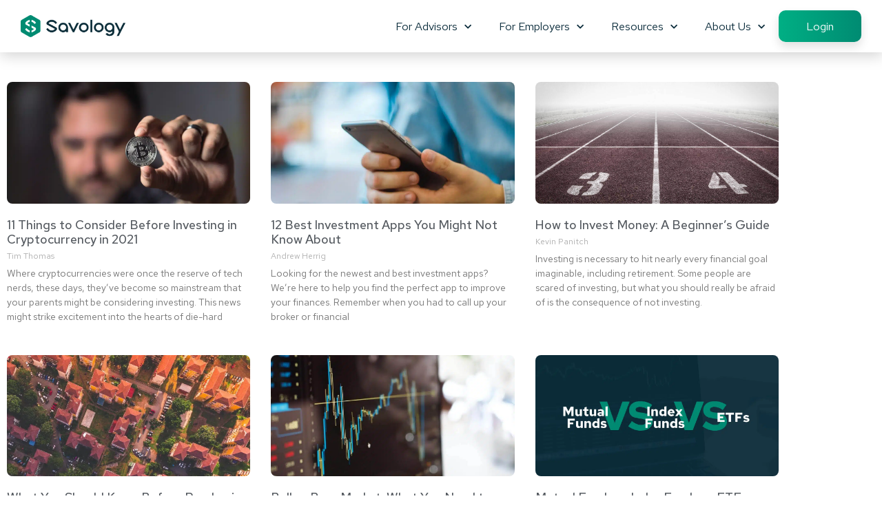

--- FILE ---
content_type: text/html; charset=UTF-8
request_url: https://savology.com/tag/investments
body_size: 31701
content:
<!DOCTYPE html><html lang="en-US"><head ><meta charset="UTF-8" /><script>if(navigator.userAgent.match(/MSIE|Internet Explorer/i)||navigator.userAgent.match(/Trident\/7\..*?rv:11/i)){var href=document.location.href;if(!href.match(/[?&]nowprocket/)){if(href.indexOf("?")==-1){if(href.indexOf("#")==-1){document.location.href=href+"?nowprocket=1"}else{document.location.href=href.replace("#","?nowprocket=1#")}}else{if(href.indexOf("#")==-1){document.location.href=href+"&nowprocket=1"}else{document.location.href=href.replace("#","&nowprocket=1#")}}}}</script><script>(()=>{class RocketLazyLoadScripts{constructor(){this.v="2.0.4",this.userEvents=["keydown","keyup","mousedown","mouseup","mousemove","mouseover","mouseout","touchmove","touchstart","touchend","touchcancel","wheel","click","dblclick","input"],this.attributeEvents=["onblur","onclick","oncontextmenu","ondblclick","onfocus","onmousedown","onmouseenter","onmouseleave","onmousemove","onmouseout","onmouseover","onmouseup","onmousewheel","onscroll","onsubmit"]}async t(){this.i(),this.o(),/iP(ad|hone)/.test(navigator.userAgent)&&this.h(),this.u(),this.l(this),this.m(),this.k(this),this.p(this),this._(),await Promise.all([this.R(),this.L()]),this.lastBreath=Date.now(),this.S(this),this.P(),this.D(),this.O(),this.M(),await this.C(this.delayedScripts.normal),await this.C(this.delayedScripts.defer),await this.C(this.delayedScripts.async),await this.T(),await this.F(),await this.j(),await this.A(),window.dispatchEvent(new Event("rocket-allScriptsLoaded")),this.everythingLoaded=!0,this.lastTouchEnd&&await new Promise(t=>setTimeout(t,500-Date.now()+this.lastTouchEnd)),this.I(),this.H(),this.U(),this.W()}i(){this.CSPIssue=sessionStorage.getItem("rocketCSPIssue"),document.addEventListener("securitypolicyviolation",t=>{this.CSPIssue||"script-src-elem"!==t.violatedDirective||"data"!==t.blockedURI||(this.CSPIssue=!0,sessionStorage.setItem("rocketCSPIssue",!0))},{isRocket:!0})}o(){window.addEventListener("pageshow",t=>{this.persisted=t.persisted,this.realWindowLoadedFired=!0},{isRocket:!0}),window.addEventListener("pagehide",()=>{this.onFirstUserAction=null},{isRocket:!0})}h(){let t;function e(e){t=e}window.addEventListener("touchstart",e,{isRocket:!0}),window.addEventListener("touchend",function i(o){o.changedTouches[0]&&t.changedTouches[0]&&Math.abs(o.changedTouches[0].pageX-t.changedTouches[0].pageX)<10&&Math.abs(o.changedTouches[0].pageY-t.changedTouches[0].pageY)<10&&o.timeStamp-t.timeStamp<200&&(window.removeEventListener("touchstart",e,{isRocket:!0}),window.removeEventListener("touchend",i,{isRocket:!0}),"INPUT"===o.target.tagName&&"text"===o.target.type||(o.target.dispatchEvent(new TouchEvent("touchend",{target:o.target,bubbles:!0})),o.target.dispatchEvent(new MouseEvent("mouseover",{target:o.target,bubbles:!0})),o.target.dispatchEvent(new PointerEvent("click",{target:o.target,bubbles:!0,cancelable:!0,detail:1,clientX:o.changedTouches[0].clientX,clientY:o.changedTouches[0].clientY})),event.preventDefault()))},{isRocket:!0})}q(t){this.userActionTriggered||("mousemove"!==t.type||this.firstMousemoveIgnored?"keyup"===t.type||"mouseover"===t.type||"mouseout"===t.type||(this.userActionTriggered=!0,this.onFirstUserAction&&this.onFirstUserAction()):this.firstMousemoveIgnored=!0),"click"===t.type&&t.preventDefault(),t.stopPropagation(),t.stopImmediatePropagation(),"touchstart"===this.lastEvent&&"touchend"===t.type&&(this.lastTouchEnd=Date.now()),"click"===t.type&&(this.lastTouchEnd=0),this.lastEvent=t.type,t.composedPath&&t.composedPath()[0].getRootNode()instanceof ShadowRoot&&(t.rocketTarget=t.composedPath()[0]),this.savedUserEvents.push(t)}u(){this.savedUserEvents=[],this.userEventHandler=this.q.bind(this),this.userEvents.forEach(t=>window.addEventListener(t,this.userEventHandler,{passive:!1,isRocket:!0})),document.addEventListener("visibilitychange",this.userEventHandler,{isRocket:!0})}U(){this.userEvents.forEach(t=>window.removeEventListener(t,this.userEventHandler,{passive:!1,isRocket:!0})),document.removeEventListener("visibilitychange",this.userEventHandler,{isRocket:!0}),this.savedUserEvents.forEach(t=>{(t.rocketTarget||t.target).dispatchEvent(new window[t.constructor.name](t.type,t))})}m(){const t="return false",e=Array.from(this.attributeEvents,t=>"data-rocket-"+t),i="["+this.attributeEvents.join("],[")+"]",o="[data-rocket-"+this.attributeEvents.join("],[data-rocket-")+"]",s=(e,i,o)=>{o&&o!==t&&(e.setAttribute("data-rocket-"+i,o),e["rocket"+i]=new Function("event",o),e.setAttribute(i,t))};new MutationObserver(t=>{for(const n of t)"attributes"===n.type&&(n.attributeName.startsWith("data-rocket-")||this.everythingLoaded?n.attributeName.startsWith("data-rocket-")&&this.everythingLoaded&&this.N(n.target,n.attributeName.substring(12)):s(n.target,n.attributeName,n.target.getAttribute(n.attributeName))),"childList"===n.type&&n.addedNodes.forEach(t=>{if(t.nodeType===Node.ELEMENT_NODE)if(this.everythingLoaded)for(const i of[t,...t.querySelectorAll(o)])for(const t of i.getAttributeNames())e.includes(t)&&this.N(i,t.substring(12));else for(const e of[t,...t.querySelectorAll(i)])for(const t of e.getAttributeNames())this.attributeEvents.includes(t)&&s(e,t,e.getAttribute(t))})}).observe(document,{subtree:!0,childList:!0,attributeFilter:[...this.attributeEvents,...e]})}I(){this.attributeEvents.forEach(t=>{document.querySelectorAll("[data-rocket-"+t+"]").forEach(e=>{this.N(e,t)})})}N(t,e){const i=t.getAttribute("data-rocket-"+e);i&&(t.setAttribute(e,i),t.removeAttribute("data-rocket-"+e))}k(t){Object.defineProperty(HTMLElement.prototype,"onclick",{get(){return this.rocketonclick||null},set(e){this.rocketonclick=e,this.setAttribute(t.everythingLoaded?"onclick":"data-rocket-onclick","this.rocketonclick(event)")}})}S(t){function e(e,i){let o=e[i];e[i]=null,Object.defineProperty(e,i,{get:()=>o,set(s){t.everythingLoaded?o=s:e["rocket"+i]=o=s}})}e(document,"onreadystatechange"),e(window,"onload"),e(window,"onpageshow");try{Object.defineProperty(document,"readyState",{get:()=>t.rocketReadyState,set(e){t.rocketReadyState=e},configurable:!0}),document.readyState="loading"}catch(t){console.log("WPRocket DJE readyState conflict, bypassing")}}l(t){this.originalAddEventListener=EventTarget.prototype.addEventListener,this.originalRemoveEventListener=EventTarget.prototype.removeEventListener,this.savedEventListeners=[],EventTarget.prototype.addEventListener=function(e,i,o){o&&o.isRocket||!t.B(e,this)&&!t.userEvents.includes(e)||t.B(e,this)&&!t.userActionTriggered||e.startsWith("rocket-")||t.everythingLoaded?t.originalAddEventListener.call(this,e,i,o):(t.savedEventListeners.push({target:this,remove:!1,type:e,func:i,options:o}),"mouseenter"!==e&&"mouseleave"!==e||t.originalAddEventListener.call(this,e,t.savedUserEvents.push,o))},EventTarget.prototype.removeEventListener=function(e,i,o){o&&o.isRocket||!t.B(e,this)&&!t.userEvents.includes(e)||t.B(e,this)&&!t.userActionTriggered||e.startsWith("rocket-")||t.everythingLoaded?t.originalRemoveEventListener.call(this,e,i,o):t.savedEventListeners.push({target:this,remove:!0,type:e,func:i,options:o})}}J(t,e){this.savedEventListeners=this.savedEventListeners.filter(i=>{let o=i.type,s=i.target||window;return e!==o||t!==s||(this.B(o,s)&&(i.type="rocket-"+o),this.$(i),!1)})}H(){EventTarget.prototype.addEventListener=this.originalAddEventListener,EventTarget.prototype.removeEventListener=this.originalRemoveEventListener,this.savedEventListeners.forEach(t=>this.$(t))}$(t){t.remove?this.originalRemoveEventListener.call(t.target,t.type,t.func,t.options):this.originalAddEventListener.call(t.target,t.type,t.func,t.options)}p(t){let e;function i(e){return t.everythingLoaded?e:e.split(" ").map(t=>"load"===t||t.startsWith("load.")?"rocket-jquery-load":t).join(" ")}function o(o){function s(e){const s=o.fn[e];o.fn[e]=o.fn.init.prototype[e]=function(){return this[0]===window&&t.userActionTriggered&&("string"==typeof arguments[0]||arguments[0]instanceof String?arguments[0]=i(arguments[0]):"object"==typeof arguments[0]&&Object.keys(arguments[0]).forEach(t=>{const e=arguments[0][t];delete arguments[0][t],arguments[0][i(t)]=e})),s.apply(this,arguments),this}}if(o&&o.fn&&!t.allJQueries.includes(o)){const e={DOMContentLoaded:[],"rocket-DOMContentLoaded":[]};for(const t in e)document.addEventListener(t,()=>{e[t].forEach(t=>t())},{isRocket:!0});o.fn.ready=o.fn.init.prototype.ready=function(i){function s(){parseInt(o.fn.jquery)>2?setTimeout(()=>i.bind(document)(o)):i.bind(document)(o)}return"function"==typeof i&&(t.realDomReadyFired?!t.userActionTriggered||t.fauxDomReadyFired?s():e["rocket-DOMContentLoaded"].push(s):e.DOMContentLoaded.push(s)),o([])},s("on"),s("one"),s("off"),t.allJQueries.push(o)}e=o}t.allJQueries=[],o(window.jQuery),Object.defineProperty(window,"jQuery",{get:()=>e,set(t){o(t)}})}P(){const t=new Map;document.write=document.writeln=function(e){const i=document.currentScript,o=document.createRange(),s=i.parentElement;let n=t.get(i);void 0===n&&(n=i.nextSibling,t.set(i,n));const c=document.createDocumentFragment();o.setStart(c,0),c.appendChild(o.createContextualFragment(e)),s.insertBefore(c,n)}}async R(){return new Promise(t=>{this.userActionTriggered?t():this.onFirstUserAction=t})}async L(){return new Promise(t=>{document.addEventListener("DOMContentLoaded",()=>{this.realDomReadyFired=!0,t()},{isRocket:!0})})}async j(){return this.realWindowLoadedFired?Promise.resolve():new Promise(t=>{window.addEventListener("load",t,{isRocket:!0})})}M(){this.pendingScripts=[];this.scriptsMutationObserver=new MutationObserver(t=>{for(const e of t)e.addedNodes.forEach(t=>{"SCRIPT"!==t.tagName||t.noModule||t.isWPRocket||this.pendingScripts.push({script:t,promise:new Promise(e=>{const i=()=>{const i=this.pendingScripts.findIndex(e=>e.script===t);i>=0&&this.pendingScripts.splice(i,1),e()};t.addEventListener("load",i,{isRocket:!0}),t.addEventListener("error",i,{isRocket:!0}),setTimeout(i,1e3)})})})}),this.scriptsMutationObserver.observe(document,{childList:!0,subtree:!0})}async F(){await this.X(),this.pendingScripts.length?(await this.pendingScripts[0].promise,await this.F()):this.scriptsMutationObserver.disconnect()}D(){this.delayedScripts={normal:[],async:[],defer:[]},document.querySelectorAll("script[type$=rocketlazyloadscript]").forEach(t=>{t.hasAttribute("data-rocket-src")?t.hasAttribute("async")&&!1!==t.async?this.delayedScripts.async.push(t):t.hasAttribute("defer")&&!1!==t.defer||"module"===t.getAttribute("data-rocket-type")?this.delayedScripts.defer.push(t):this.delayedScripts.normal.push(t):this.delayedScripts.normal.push(t)})}async _(){await this.L();let t=[];document.querySelectorAll("script[type$=rocketlazyloadscript][data-rocket-src]").forEach(e=>{let i=e.getAttribute("data-rocket-src");if(i&&!i.startsWith("data:")){i.startsWith("//")&&(i=location.protocol+i);try{const o=new URL(i).origin;o!==location.origin&&t.push({src:o,crossOrigin:e.crossOrigin||"module"===e.getAttribute("data-rocket-type")})}catch(t){}}}),t=[...new Map(t.map(t=>[JSON.stringify(t),t])).values()],this.Y(t,"preconnect")}async G(t){if(await this.K(),!0!==t.noModule||!("noModule"in HTMLScriptElement.prototype))return new Promise(e=>{let i;function o(){(i||t).setAttribute("data-rocket-status","executed"),e()}try{if(navigator.userAgent.includes("Firefox/")||""===navigator.vendor||this.CSPIssue)i=document.createElement("script"),[...t.attributes].forEach(t=>{let e=t.nodeName;"type"!==e&&("data-rocket-type"===e&&(e="type"),"data-rocket-src"===e&&(e="src"),i.setAttribute(e,t.nodeValue))}),t.text&&(i.text=t.text),t.nonce&&(i.nonce=t.nonce),i.hasAttribute("src")?(i.addEventListener("load",o,{isRocket:!0}),i.addEventListener("error",()=>{i.setAttribute("data-rocket-status","failed-network"),e()},{isRocket:!0}),setTimeout(()=>{i.isConnected||e()},1)):(i.text=t.text,o()),i.isWPRocket=!0,t.parentNode.replaceChild(i,t);else{const i=t.getAttribute("data-rocket-type"),s=t.getAttribute("data-rocket-src");i?(t.type=i,t.removeAttribute("data-rocket-type")):t.removeAttribute("type"),t.addEventListener("load",o,{isRocket:!0}),t.addEventListener("error",i=>{this.CSPIssue&&i.target.src.startsWith("data:")?(console.log("WPRocket: CSP fallback activated"),t.removeAttribute("src"),this.G(t).then(e)):(t.setAttribute("data-rocket-status","failed-network"),e())},{isRocket:!0}),s?(t.fetchPriority="high",t.removeAttribute("data-rocket-src"),t.src=s):t.src="data:text/javascript;base64,"+window.btoa(unescape(encodeURIComponent(t.text)))}}catch(i){t.setAttribute("data-rocket-status","failed-transform"),e()}});t.setAttribute("data-rocket-status","skipped")}async C(t){const e=t.shift();return e?(e.isConnected&&await this.G(e),this.C(t)):Promise.resolve()}O(){this.Y([...this.delayedScripts.normal,...this.delayedScripts.defer,...this.delayedScripts.async],"preload")}Y(t,e){this.trash=this.trash||[];let i=!0;var o=document.createDocumentFragment();t.forEach(t=>{const s=t.getAttribute&&t.getAttribute("data-rocket-src")||t.src;if(s&&!s.startsWith("data:")){const n=document.createElement("link");n.href=s,n.rel=e,"preconnect"!==e&&(n.as="script",n.fetchPriority=i?"high":"low"),t.getAttribute&&"module"===t.getAttribute("data-rocket-type")&&(n.crossOrigin=!0),t.crossOrigin&&(n.crossOrigin=t.crossOrigin),t.integrity&&(n.integrity=t.integrity),t.nonce&&(n.nonce=t.nonce),o.appendChild(n),this.trash.push(n),i=!1}}),document.head.appendChild(o)}W(){this.trash.forEach(t=>t.remove())}async T(){try{document.readyState="interactive"}catch(t){}this.fauxDomReadyFired=!0;try{await this.K(),this.J(document,"readystatechange"),document.dispatchEvent(new Event("rocket-readystatechange")),await this.K(),document.rocketonreadystatechange&&document.rocketonreadystatechange(),await this.K(),this.J(document,"DOMContentLoaded"),document.dispatchEvent(new Event("rocket-DOMContentLoaded")),await this.K(),this.J(window,"DOMContentLoaded"),window.dispatchEvent(new Event("rocket-DOMContentLoaded"))}catch(t){console.error(t)}}async A(){try{document.readyState="complete"}catch(t){}try{await this.K(),this.J(document,"readystatechange"),document.dispatchEvent(new Event("rocket-readystatechange")),await this.K(),document.rocketonreadystatechange&&document.rocketonreadystatechange(),await this.K(),this.J(window,"load"),window.dispatchEvent(new Event("rocket-load")),await this.K(),window.rocketonload&&window.rocketonload(),await this.K(),this.allJQueries.forEach(t=>t(window).trigger("rocket-jquery-load")),await this.K(),this.J(window,"pageshow");const t=new Event("rocket-pageshow");t.persisted=this.persisted,window.dispatchEvent(t),await this.K(),window.rocketonpageshow&&window.rocketonpageshow({persisted:this.persisted})}catch(t){console.error(t)}}async K(){Date.now()-this.lastBreath>45&&(await this.X(),this.lastBreath=Date.now())}async X(){return document.hidden?new Promise(t=>setTimeout(t)):new Promise(t=>requestAnimationFrame(t))}B(t,e){return e===document&&"readystatechange"===t||(e===document&&"DOMContentLoaded"===t||(e===window&&"DOMContentLoaded"===t||(e===window&&"load"===t||e===window&&"pageshow"===t)))}static run(){(new RocketLazyLoadScripts).t()}}RocketLazyLoadScripts.run()})();</script><!-- Google tag (gtag.js) -->
<script type="rocketlazyloadscript" async data-rocket-src="https://www.googletagmanager.com/gtag/js?id=AW-698094624"></script>
<script type="rocketlazyloadscript">
  window.dataLayer = window.dataLayer || [];
  function gtag(){dataLayer.push(arguments);}
  gtag('js', new Date());

  gtag('config', 'AW-698094624');
</script>	
	<meta name="viewport" content="width=device-width, initial-scale=1" />
	<meta name='robots' content='index, follow, max-image-preview:large, max-snippet:-1, max-video-preview:-1' />

	<!-- This site is optimized with the Yoast SEO plugin v26.6 - https://yoast.com/wordpress/plugins/seo/ -->
	<title>Investments Archives - Savology</title>
<link data-rocket-prefetch href="https://fonts.googleapis.com" rel="dns-prefetch"><link rel="preload" data-rocket-preload as="image" href="https://savology.com/wp-content/uploads/2021/03/11-Things-to-Consider-Before-Investing-in-Cryptocurrency-in-2021.jpg.webp" fetchpriority="high">
	<link rel="canonical" href="https://savology.com/tag/investments" />
	<meta property="og:locale" content="en_US" />
	<meta property="og:type" content="article" />
	<meta property="og:title" content="Investments Archives - Savology" />
	<meta property="og:url" content="https://savology.com/tag/investments" />
	<meta property="og:site_name" content="Savology" />
	<meta property="og:image" content="https://savology.com/wp-content/uploads/2020/12/Plan-your-finances-the-modern-way-with-Savology.png" />
	<meta property="og:image:width" content="1200" />
	<meta property="og:image:height" content="600" />
	<meta property="og:image:type" content="image/png" />
	<meta name="twitter:card" content="summary_large_image" />
	<meta name="twitter:site" content="@SavologyApp" />
	<script type="application/ld+json" class="yoast-schema-graph">{"@context":"https://schema.org","@graph":[{"@type":"CollectionPage","@id":"https://savology.com/tag/investments","url":"https://savology.com/tag/investments","name":"Investments Archives - Savology","isPartOf":{"@id":"https://savology.com/#website"},"primaryImageOfPage":{"@id":"https://savology.com/tag/investments#primaryimage"},"image":{"@id":"https://savology.com/tag/investments#primaryimage"},"thumbnailUrl":"https://savology.com/wp-content/uploads/2021/03/11-Things-to-Consider-Before-Investing-in-Cryptocurrency-in-2021.jpg","breadcrumb":{"@id":"https://savology.com/tag/investments#breadcrumb"},"inLanguage":"en-US"},{"@type":"ImageObject","inLanguage":"en-US","@id":"https://savology.com/tag/investments#primaryimage","url":"https://savology.com/wp-content/uploads/2021/03/11-Things-to-Consider-Before-Investing-in-Cryptocurrency-in-2021.jpg","contentUrl":"https://savology.com/wp-content/uploads/2021/03/11-Things-to-Consider-Before-Investing-in-Cryptocurrency-in-2021.jpg","width":1200,"height":600,"caption":"11 Things to Consider Before Investing in Cryptocurrency in 2021"},{"@type":"BreadcrumbList","@id":"https://savology.com/tag/investments#breadcrumb","itemListElement":[{"@type":"ListItem","position":1,"name":"Home","item":"https://savology.com/"},{"@type":"ListItem","position":2,"name":"Investments"}]},{"@type":"WebSite","@id":"https://savology.com/#website","url":"https://savology.com/","name":"Savology","description":"Digital Financial Wellness &amp; Planning","publisher":{"@id":"https://savology.com/#organization"},"potentialAction":[{"@type":"SearchAction","target":{"@type":"EntryPoint","urlTemplate":"https://savology.com/?s={search_term_string}"},"query-input":{"@type":"PropertyValueSpecification","valueRequired":true,"valueName":"search_term_string"}}],"inLanguage":"en-US"},{"@type":"Organization","@id":"https://savology.com/#organization","name":"Savology, Inc.","url":"https://savology.com/","logo":{"@type":"ImageObject","inLanguage":"en-US","@id":"https://savology.com/#/schema/logo/image/","url":"https://savology.com/wp-content/uploads/2019/09/Savology-Horizontal-Logo-Small.png","contentUrl":"https://savology.com/wp-content/uploads/2019/09/Savology-Horizontal-Logo-Small.png","width":500,"height":106,"caption":"Savology, Inc."},"image":{"@id":"https://savology.com/#/schema/logo/image/"},"sameAs":["http://facebook.com/savology","https://x.com/SavologyApp","https://www.instagram.com/savologyapp/","https://www.linkedin.com/company/savology/","https://www.pinterest.com/Savology/"]}]}</script>
	<!-- / Yoast SEO plugin. -->



<link rel="alternate" type="application/rss+xml" title="Savology &raquo; Feed" href="https://savology.com/feed" />
<link rel="alternate" type="application/rss+xml" title="Savology &raquo; Comments Feed" href="https://savology.com/comments/feed" />
<link rel="alternate" type="application/rss+xml" title="Savology &raquo; Investments Tag Feed" href="https://savology.com/tag/investments/feed" />
<link rel="alternate" type="application/rss+xml" title="Savology &raquo; Stories Feed" href="https://savology.com/web-stories/feed/"><style id='wp-img-auto-sizes-contain-inline-css' type='text/css'>
img:is([sizes=auto i],[sizes^="auto," i]){contain-intrinsic-size:3000px 1500px}
/*# sourceURL=wp-img-auto-sizes-contain-inline-css */
</style>
<style id='wp-emoji-styles-inline-css' type='text/css'>

	img.wp-smiley, img.emoji {
		display: inline !important;
		border: none !important;
		box-shadow: none !important;
		height: 1em !important;
		width: 1em !important;
		margin: 0 0.07em !important;
		vertical-align: -0.1em !important;
		background: none !important;
		padding: 0 !important;
	}
/*# sourceURL=wp-emoji-styles-inline-css */
</style>
<link rel='stylesheet' id='wp-block-library-css' href='https://savology.com/wp-includes/css/dist/block-library/style.min.css?ver=bacff908261d89052098fa7fb747ca4d' type='text/css' media='all' />
<style id='wp-block-library-theme-inline-css' type='text/css'>
.wp-block-audio :where(figcaption){color:#555;font-size:13px;text-align:center}.is-dark-theme .wp-block-audio :where(figcaption){color:#ffffffa6}.wp-block-audio{margin:0 0 1em}.wp-block-code{border:1px solid #ccc;border-radius:4px;font-family:Menlo,Consolas,monaco,monospace;padding:.8em 1em}.wp-block-embed :where(figcaption){color:#555;font-size:13px;text-align:center}.is-dark-theme .wp-block-embed :where(figcaption){color:#ffffffa6}.wp-block-embed{margin:0 0 1em}.blocks-gallery-caption{color:#555;font-size:13px;text-align:center}.is-dark-theme .blocks-gallery-caption{color:#ffffffa6}:root :where(.wp-block-image figcaption){color:#555;font-size:13px;text-align:center}.is-dark-theme :root :where(.wp-block-image figcaption){color:#ffffffa6}.wp-block-image{margin:0 0 1em}.wp-block-pullquote{border-bottom:4px solid;border-top:4px solid;color:currentColor;margin-bottom:1.75em}.wp-block-pullquote :where(cite),.wp-block-pullquote :where(footer),.wp-block-pullquote__citation{color:currentColor;font-size:.8125em;font-style:normal;text-transform:uppercase}.wp-block-quote{border-left:.25em solid;margin:0 0 1.75em;padding-left:1em}.wp-block-quote cite,.wp-block-quote footer{color:currentColor;font-size:.8125em;font-style:normal;position:relative}.wp-block-quote:where(.has-text-align-right){border-left:none;border-right:.25em solid;padding-left:0;padding-right:1em}.wp-block-quote:where(.has-text-align-center){border:none;padding-left:0}.wp-block-quote.is-large,.wp-block-quote.is-style-large,.wp-block-quote:where(.is-style-plain){border:none}.wp-block-search .wp-block-search__label{font-weight:700}.wp-block-search__button{border:1px solid #ccc;padding:.375em .625em}:where(.wp-block-group.has-background){padding:1.25em 2.375em}.wp-block-separator.has-css-opacity{opacity:.4}.wp-block-separator{border:none;border-bottom:2px solid;margin-left:auto;margin-right:auto}.wp-block-separator.has-alpha-channel-opacity{opacity:1}.wp-block-separator:not(.is-style-wide):not(.is-style-dots){width:100px}.wp-block-separator.has-background:not(.is-style-dots){border-bottom:none;height:1px}.wp-block-separator.has-background:not(.is-style-wide):not(.is-style-dots){height:2px}.wp-block-table{margin:0 0 1em}.wp-block-table td,.wp-block-table th{word-break:normal}.wp-block-table :where(figcaption){color:#555;font-size:13px;text-align:center}.is-dark-theme .wp-block-table :where(figcaption){color:#ffffffa6}.wp-block-video :where(figcaption){color:#555;font-size:13px;text-align:center}.is-dark-theme .wp-block-video :where(figcaption){color:#ffffffa6}.wp-block-video{margin:0 0 1em}:root :where(.wp-block-template-part.has-background){margin-bottom:0;margin-top:0;padding:1.25em 2.375em}
/*# sourceURL=/wp-includes/css/dist/block-library/theme.min.css */
</style>
<style id='classic-theme-styles-inline-css' type='text/css'>
/*! This file is auto-generated */
.wp-block-button__link{color:#fff;background-color:#32373c;border-radius:9999px;box-shadow:none;text-decoration:none;padding:calc(.667em + 2px) calc(1.333em + 2px);font-size:1.125em}.wp-block-file__button{background:#32373c;color:#fff;text-decoration:none}
/*# sourceURL=/wp-includes/css/classic-themes.min.css */
</style>
<link data-minify="1" rel='stylesheet' id='jet-engine-frontend-css' href='https://savology.com/wp-content/cache/min/1/wp-content/plugins/jet-engine/assets/css/frontend.css?ver=1768422421' type='text/css' media='all' />
<link data-minify="1" rel='stylesheet' id='mpp_gutenberg-css' href='https://savology.com/wp-content/cache/min/1/wp-content/plugins/metronet-profile-picture/dist/blocks.style.build.css?ver=1768422421' type='text/css' media='all' />
<style id='global-styles-inline-css' type='text/css'>
:root{--wp--preset--aspect-ratio--square: 1;--wp--preset--aspect-ratio--4-3: 4/3;--wp--preset--aspect-ratio--3-4: 3/4;--wp--preset--aspect-ratio--3-2: 3/2;--wp--preset--aspect-ratio--2-3: 2/3;--wp--preset--aspect-ratio--16-9: 16/9;--wp--preset--aspect-ratio--9-16: 9/16;--wp--preset--color--black: #000000;--wp--preset--color--cyan-bluish-gray: #abb8c3;--wp--preset--color--white: #ffffff;--wp--preset--color--pale-pink: #f78da7;--wp--preset--color--vivid-red: #cf2e2e;--wp--preset--color--luminous-vivid-orange: #ff6900;--wp--preset--color--luminous-vivid-amber: #fcb900;--wp--preset--color--light-green-cyan: #7bdcb5;--wp--preset--color--vivid-green-cyan: #00d084;--wp--preset--color--pale-cyan-blue: #8ed1fc;--wp--preset--color--vivid-cyan-blue: #0693e3;--wp--preset--color--vivid-purple: #9b51e0;--wp--preset--gradient--vivid-cyan-blue-to-vivid-purple: linear-gradient(135deg,rgb(6,147,227) 0%,rgb(155,81,224) 100%);--wp--preset--gradient--light-green-cyan-to-vivid-green-cyan: linear-gradient(135deg,rgb(122,220,180) 0%,rgb(0,208,130) 100%);--wp--preset--gradient--luminous-vivid-amber-to-luminous-vivid-orange: linear-gradient(135deg,rgb(252,185,0) 0%,rgb(255,105,0) 100%);--wp--preset--gradient--luminous-vivid-orange-to-vivid-red: linear-gradient(135deg,rgb(255,105,0) 0%,rgb(207,46,46) 100%);--wp--preset--gradient--very-light-gray-to-cyan-bluish-gray: linear-gradient(135deg,rgb(238,238,238) 0%,rgb(169,184,195) 100%);--wp--preset--gradient--cool-to-warm-spectrum: linear-gradient(135deg,rgb(74,234,220) 0%,rgb(151,120,209) 20%,rgb(207,42,186) 40%,rgb(238,44,130) 60%,rgb(251,105,98) 80%,rgb(254,248,76) 100%);--wp--preset--gradient--blush-light-purple: linear-gradient(135deg,rgb(255,206,236) 0%,rgb(152,150,240) 100%);--wp--preset--gradient--blush-bordeaux: linear-gradient(135deg,rgb(254,205,165) 0%,rgb(254,45,45) 50%,rgb(107,0,62) 100%);--wp--preset--gradient--luminous-dusk: linear-gradient(135deg,rgb(255,203,112) 0%,rgb(199,81,192) 50%,rgb(65,88,208) 100%);--wp--preset--gradient--pale-ocean: linear-gradient(135deg,rgb(255,245,203) 0%,rgb(182,227,212) 50%,rgb(51,167,181) 100%);--wp--preset--gradient--electric-grass: linear-gradient(135deg,rgb(202,248,128) 0%,rgb(113,206,126) 100%);--wp--preset--gradient--midnight: linear-gradient(135deg,rgb(2,3,129) 0%,rgb(40,116,252) 100%);--wp--preset--font-size--small: 13px;--wp--preset--font-size--medium: 20px;--wp--preset--font-size--large: 36px;--wp--preset--font-size--x-large: 42px;--wp--preset--spacing--20: 0.44rem;--wp--preset--spacing--30: 0.67rem;--wp--preset--spacing--40: 1rem;--wp--preset--spacing--50: 1.5rem;--wp--preset--spacing--60: 2.25rem;--wp--preset--spacing--70: 3.38rem;--wp--preset--spacing--80: 5.06rem;--wp--preset--shadow--natural: 6px 6px 9px rgba(0, 0, 0, 0.2);--wp--preset--shadow--deep: 12px 12px 50px rgba(0, 0, 0, 0.4);--wp--preset--shadow--sharp: 6px 6px 0px rgba(0, 0, 0, 0.2);--wp--preset--shadow--outlined: 6px 6px 0px -3px rgb(255, 255, 255), 6px 6px rgb(0, 0, 0);--wp--preset--shadow--crisp: 6px 6px 0px rgb(0, 0, 0);}:where(.is-layout-flex){gap: 0.5em;}:where(.is-layout-grid){gap: 0.5em;}body .is-layout-flex{display: flex;}.is-layout-flex{flex-wrap: wrap;align-items: center;}.is-layout-flex > :is(*, div){margin: 0;}body .is-layout-grid{display: grid;}.is-layout-grid > :is(*, div){margin: 0;}:where(.wp-block-columns.is-layout-flex){gap: 2em;}:where(.wp-block-columns.is-layout-grid){gap: 2em;}:where(.wp-block-post-template.is-layout-flex){gap: 1.25em;}:where(.wp-block-post-template.is-layout-grid){gap: 1.25em;}.has-black-color{color: var(--wp--preset--color--black) !important;}.has-cyan-bluish-gray-color{color: var(--wp--preset--color--cyan-bluish-gray) !important;}.has-white-color{color: var(--wp--preset--color--white) !important;}.has-pale-pink-color{color: var(--wp--preset--color--pale-pink) !important;}.has-vivid-red-color{color: var(--wp--preset--color--vivid-red) !important;}.has-luminous-vivid-orange-color{color: var(--wp--preset--color--luminous-vivid-orange) !important;}.has-luminous-vivid-amber-color{color: var(--wp--preset--color--luminous-vivid-amber) !important;}.has-light-green-cyan-color{color: var(--wp--preset--color--light-green-cyan) !important;}.has-vivid-green-cyan-color{color: var(--wp--preset--color--vivid-green-cyan) !important;}.has-pale-cyan-blue-color{color: var(--wp--preset--color--pale-cyan-blue) !important;}.has-vivid-cyan-blue-color{color: var(--wp--preset--color--vivid-cyan-blue) !important;}.has-vivid-purple-color{color: var(--wp--preset--color--vivid-purple) !important;}.has-black-background-color{background-color: var(--wp--preset--color--black) !important;}.has-cyan-bluish-gray-background-color{background-color: var(--wp--preset--color--cyan-bluish-gray) !important;}.has-white-background-color{background-color: var(--wp--preset--color--white) !important;}.has-pale-pink-background-color{background-color: var(--wp--preset--color--pale-pink) !important;}.has-vivid-red-background-color{background-color: var(--wp--preset--color--vivid-red) !important;}.has-luminous-vivid-orange-background-color{background-color: var(--wp--preset--color--luminous-vivid-orange) !important;}.has-luminous-vivid-amber-background-color{background-color: var(--wp--preset--color--luminous-vivid-amber) !important;}.has-light-green-cyan-background-color{background-color: var(--wp--preset--color--light-green-cyan) !important;}.has-vivid-green-cyan-background-color{background-color: var(--wp--preset--color--vivid-green-cyan) !important;}.has-pale-cyan-blue-background-color{background-color: var(--wp--preset--color--pale-cyan-blue) !important;}.has-vivid-cyan-blue-background-color{background-color: var(--wp--preset--color--vivid-cyan-blue) !important;}.has-vivid-purple-background-color{background-color: var(--wp--preset--color--vivid-purple) !important;}.has-black-border-color{border-color: var(--wp--preset--color--black) !important;}.has-cyan-bluish-gray-border-color{border-color: var(--wp--preset--color--cyan-bluish-gray) !important;}.has-white-border-color{border-color: var(--wp--preset--color--white) !important;}.has-pale-pink-border-color{border-color: var(--wp--preset--color--pale-pink) !important;}.has-vivid-red-border-color{border-color: var(--wp--preset--color--vivid-red) !important;}.has-luminous-vivid-orange-border-color{border-color: var(--wp--preset--color--luminous-vivid-orange) !important;}.has-luminous-vivid-amber-border-color{border-color: var(--wp--preset--color--luminous-vivid-amber) !important;}.has-light-green-cyan-border-color{border-color: var(--wp--preset--color--light-green-cyan) !important;}.has-vivid-green-cyan-border-color{border-color: var(--wp--preset--color--vivid-green-cyan) !important;}.has-pale-cyan-blue-border-color{border-color: var(--wp--preset--color--pale-cyan-blue) !important;}.has-vivid-cyan-blue-border-color{border-color: var(--wp--preset--color--vivid-cyan-blue) !important;}.has-vivid-purple-border-color{border-color: var(--wp--preset--color--vivid-purple) !important;}.has-vivid-cyan-blue-to-vivid-purple-gradient-background{background: var(--wp--preset--gradient--vivid-cyan-blue-to-vivid-purple) !important;}.has-light-green-cyan-to-vivid-green-cyan-gradient-background{background: var(--wp--preset--gradient--light-green-cyan-to-vivid-green-cyan) !important;}.has-luminous-vivid-amber-to-luminous-vivid-orange-gradient-background{background: var(--wp--preset--gradient--luminous-vivid-amber-to-luminous-vivid-orange) !important;}.has-luminous-vivid-orange-to-vivid-red-gradient-background{background: var(--wp--preset--gradient--luminous-vivid-orange-to-vivid-red) !important;}.has-very-light-gray-to-cyan-bluish-gray-gradient-background{background: var(--wp--preset--gradient--very-light-gray-to-cyan-bluish-gray) !important;}.has-cool-to-warm-spectrum-gradient-background{background: var(--wp--preset--gradient--cool-to-warm-spectrum) !important;}.has-blush-light-purple-gradient-background{background: var(--wp--preset--gradient--blush-light-purple) !important;}.has-blush-bordeaux-gradient-background{background: var(--wp--preset--gradient--blush-bordeaux) !important;}.has-luminous-dusk-gradient-background{background: var(--wp--preset--gradient--luminous-dusk) !important;}.has-pale-ocean-gradient-background{background: var(--wp--preset--gradient--pale-ocean) !important;}.has-electric-grass-gradient-background{background: var(--wp--preset--gradient--electric-grass) !important;}.has-midnight-gradient-background{background: var(--wp--preset--gradient--midnight) !important;}.has-small-font-size{font-size: var(--wp--preset--font-size--small) !important;}.has-medium-font-size{font-size: var(--wp--preset--font-size--medium) !important;}.has-large-font-size{font-size: var(--wp--preset--font-size--large) !important;}.has-x-large-font-size{font-size: var(--wp--preset--font-size--x-large) !important;}
:where(.wp-block-post-template.is-layout-flex){gap: 1.25em;}:where(.wp-block-post-template.is-layout-grid){gap: 1.25em;}
:where(.wp-block-term-template.is-layout-flex){gap: 1.25em;}:where(.wp-block-term-template.is-layout-grid){gap: 1.25em;}
:where(.wp-block-columns.is-layout-flex){gap: 2em;}:where(.wp-block-columns.is-layout-grid){gap: 2em;}
:root :where(.wp-block-pullquote){font-size: 1.5em;line-height: 1.6;}
/*# sourceURL=global-styles-inline-css */
</style>
<link data-minify="1" rel='stylesheet' id='bg-shce-genericons-css' href='https://savology.com/wp-content/cache/min/1/wp-content/plugins/show-hidecollapse-expand/assets/css/genericons/genericons.css?ver=1768422421' type='text/css' media='all' />
<link data-minify="1" rel='stylesheet' id='bg-show-hide-css' href='https://savology.com/wp-content/cache/min/1/wp-content/plugins/show-hidecollapse-expand/assets/css/bg-show-hide.css?ver=1768422421' type='text/css' media='all' />
<link rel='stylesheet' id='jupiterx-popups-animation-css' href='https://savology.com/wp-content/plugins/jupiterx-core/includes/extensions/raven/assets/lib/animate/animate.min.css?ver=4.14.0' type='text/css' media='all' />
<link data-minify="1" rel='stylesheet' id='jupiterx-css' href='https://savology.com/wp-content/cache/min/1/wp-content/uploads/jupiterx/compiler/jupiterx/8f50c4e.css?ver=1768422421' type='text/css' media='all' />
<link rel='stylesheet' id='photoswipe-css' href='https://savology.com/wp-content/plugins/jet-reviews/assets/lib/photoswipe/css/photoswipe.min.css?ver=3.0.0.1' type='text/css' media='all' />
<link data-minify="1" rel='stylesheet' id='jet-reviews-frontend-css' href='https://savology.com/wp-content/cache/min/1/wp-content/plugins/jet-reviews/assets/css/jet-reviews.css?ver=1768422421' type='text/css' media='all' />
<link data-minify="1" rel='stylesheet' id='jupiterx-elements-dynamic-styles-css' href='https://savology.com/wp-content/cache/min/1/wp-content/uploads/jupiterx/compiler/jupiterx-elements-dynamic-styles/b779326.css?ver=1768422421' type='text/css' media='all' />
<link rel='stylesheet' id='elementor-frontend-css' href='https://savology.com/wp-content/plugins/elementor/assets/css/frontend.min.css?ver=3.34.0' type='text/css' media='all' />
<link rel='stylesheet' id='widget-nav-menu-css' href='https://savology.com/wp-content/plugins/elementor-pro/assets/css/widget-nav-menu.min.css?ver=3.34.0' type='text/css' media='all' />
<link rel='stylesheet' id='e-sticky-css' href='https://savology.com/wp-content/plugins/elementor-pro/assets/css/modules/sticky.min.css?ver=3.34.0' type='text/css' media='all' />
<link rel='stylesheet' id='widget-heading-css' href='https://savology.com/wp-content/plugins/elementor/assets/css/widget-heading.min.css?ver=3.34.0' type='text/css' media='all' />
<link rel='stylesheet' id='widget-divider-css' href='https://savology.com/wp-content/plugins/elementor/assets/css/widget-divider.min.css?ver=3.34.0' type='text/css' media='all' />
<link rel='stylesheet' id='e-animation-grow-css' href='https://savology.com/wp-content/plugins/elementor/assets/lib/animations/styles/e-animation-grow.min.css?ver=3.34.0' type='text/css' media='all' />
<link rel='stylesheet' id='widget-social-icons-css' href='https://savology.com/wp-content/plugins/elementor/assets/css/widget-social-icons.min.css?ver=3.34.0' type='text/css' media='all' />
<link rel='stylesheet' id='e-apple-webkit-css' href='https://savology.com/wp-content/plugins/elementor/assets/css/conditionals/apple-webkit.min.css?ver=3.34.0' type='text/css' media='all' />
<link rel='stylesheet' id='widget-posts-css' href='https://savology.com/wp-content/plugins/elementor-pro/assets/css/widget-posts.min.css?ver=3.34.0' type='text/css' media='all' />
<link rel='stylesheet' id='e-animation-shrink-css' href='https://savology.com/wp-content/plugins/elementor/assets/lib/animations/styles/e-animation-shrink.min.css?ver=3.34.0' type='text/css' media='all' />
<link rel='stylesheet' id='e-animation-pulse-css' href='https://savology.com/wp-content/plugins/elementor/assets/lib/animations/styles/e-animation-pulse.min.css?ver=3.34.0' type='text/css' media='all' />
<link rel='stylesheet' id='e-animation-pop-css' href='https://savology.com/wp-content/plugins/elementor/assets/lib/animations/styles/e-animation-pop.min.css?ver=3.34.0' type='text/css' media='all' />
<link rel='stylesheet' id='e-animation-grow-rotate-css' href='https://savology.com/wp-content/plugins/elementor/assets/lib/animations/styles/e-animation-grow-rotate.min.css?ver=3.34.0' type='text/css' media='all' />
<link rel='stylesheet' id='e-animation-wobble-skew-css' href='https://savology.com/wp-content/plugins/elementor/assets/lib/animations/styles/e-animation-wobble-skew.min.css?ver=3.34.0' type='text/css' media='all' />
<link rel='stylesheet' id='e-animation-buzz-out-css' href='https://savology.com/wp-content/plugins/elementor/assets/lib/animations/styles/e-animation-buzz-out.min.css?ver=3.34.0' type='text/css' media='all' />
<link data-minify="1" rel='stylesheet' id='elementor-icons-css' href='https://savology.com/wp-content/cache/min/1/wp-content/plugins/elementor/assets/lib/eicons/css/elementor-icons.min.css?ver=1768422421' type='text/css' media='all' />
<link data-minify="1" rel='stylesheet' id='font-awesome-css' href='https://savology.com/wp-content/cache/min/1/wp-content/plugins/elementor/assets/lib/font-awesome/css/font-awesome.min.css?ver=1768422421' type='text/css' media='all' />
<link rel='stylesheet' id='jupiterx-core-raven-frontend-css' href='https://savology.com/wp-content/plugins/jupiterx-core/includes/extensions/raven/assets/css/frontend.min.css?ver=bacff908261d89052098fa7fb747ca4d' type='text/css' media='all' />
<link rel='stylesheet' id='elementor-post-1566-css' href='https://savology.com/wp-content/uploads/elementor/css/post-1566.css?ver=1768422323' type='text/css' media='all' />
<link rel='stylesheet' id='sellkit-frontend-css' href='https://savology.com/wp-content/plugins/sellkit/assets/dist/css/frontend.min.css?ver=2.4.0' type='text/css' media='all' />
<link data-minify="1" rel='stylesheet' id='jet-blog-css' href='https://savology.com/wp-content/cache/min/1/wp-content/plugins/jet-blog/assets/css/jet-blog.css?ver=1768422421' type='text/css' media='all' />
<link data-minify="1" rel='stylesheet' id='jet-tabs-frontend-css' href='https://savology.com/wp-content/cache/min/1/wp-content/plugins/jet-tabs/assets/css/jet-tabs-frontend.css?ver=1768422421' type='text/css' media='all' />
<link data-minify="1" rel='stylesheet' id='swiper-css' href='https://savology.com/wp-content/cache/min/1/wp-content/plugins/elementor/assets/lib/swiper/v8/css/swiper.min.css?ver=1768422421' type='text/css' media='all' />
<link data-minify="1" rel='stylesheet' id='font-awesome-5-all-css' href='https://savology.com/wp-content/cache/min/1/wp-content/plugins/elementor/assets/lib/font-awesome/css/all.min.css?ver=1768422421' type='text/css' media='all' />
<link rel='stylesheet' id='font-awesome-4-shim-css' href='https://savology.com/wp-content/plugins/elementor/assets/lib/font-awesome/css/v4-shims.min.css?ver=3.34.0' type='text/css' media='all' />
<link rel='stylesheet' id='flatpickr-css' href='https://savology.com/wp-content/plugins/elementor/assets/lib/flatpickr/flatpickr.min.css?ver=4.6.13' type='text/css' media='all' />
<link rel='stylesheet' id='elementor-post-3536-css' href='https://savology.com/wp-content/uploads/elementor/css/post-3536.css?ver=1768422503' type='text/css' media='all' />
<link rel='stylesheet' id='elementor-post-63-css' href='https://savology.com/wp-content/uploads/elementor/css/post-63.css?ver=1768422323' type='text/css' media='all' />
<link rel='stylesheet' id='elementor-post-570-css' href='https://savology.com/wp-content/uploads/elementor/css/post-570.css?ver=1768422612' type='text/css' media='all' />
<link rel='stylesheet' id='elementor-icons-shared-0-css' href='https://savology.com/wp-content/plugins/elementor/assets/lib/font-awesome/css/fontawesome.min.css?ver=5.15.3' type='text/css' media='all' />
<link data-minify="1" rel='stylesheet' id='elementor-icons-fa-solid-css' href='https://savology.com/wp-content/cache/min/1/wp-content/plugins/elementor/assets/lib/font-awesome/css/solid.min.css?ver=1768422421' type='text/css' media='all' />
<link data-minify="1" rel='stylesheet' id='elementor-icons-fa-brands-css' href='https://savology.com/wp-content/cache/min/1/wp-content/plugins/elementor/assets/lib/font-awesome/css/brands.min.css?ver=1768422421' type='text/css' media='all' />
<script type="text/javascript" src="https://savology.com/wp-includes/js/jquery/jquery.min.js?ver=3.7.1" id="jquery-core-js"></script>
<script type="text/javascript" src="https://savology.com/wp-includes/js/jquery/jquery-migrate.min.js?ver=3.4.1" id="jquery-migrate-js" data-rocket-defer defer></script>
<script type="text/javascript" src="https://savology.com/wp-content/themes/jupiterx/lib/admin/assets/lib/webfont/webfont.min.js?ver=1.6.26" id="jupiterx-webfont-js"></script>
<script type="text/javascript" id="jupiterx-webfont-js-after">
/* <![CDATA[ */
WebFont.load({
				google: {
					families: ['Red Hat Text:100,200,300,400,500,600,700,800,900,100italic,200italic,300italic,400italic,500italic,600italic,700italic,800italic,900italic']
				}
			});
//# sourceURL=jupiterx-webfont-js-after
/* ]]> */
</script>
<script type="text/javascript" src="https://savology.com/wp-content/themes/jupiterx/lib/assets/dist/js/utils.min.js?ver=4.14.0" id="jupiterx-utils-js" data-rocket-defer defer></script>
<script type="text/javascript" src="https://savology.com/wp-content/plugins/elementor/assets/lib/font-awesome/js/v4-shims.min.js?ver=3.34.0" id="font-awesome-4-shim-js" data-rocket-defer defer></script>
<link rel="https://api.w.org/" href="https://savology.com/wp-json/" /><link rel="alternate" title="JSON" type="application/json" href="https://savology.com/wp-json/wp/v2/tags/241" /><link rel="EditURI" type="application/rsd+xml" title="RSD" href="https://savology.com/xmlrpc.php?rsd" />

<meta name='ir-site-verification-token' value='-1128496500' />
<meta name="google-site-verification" content="bwVSWBIAnrY-XL-az-eSpemZ1uHDHZ_dxot4IPKeLZU" />
<meta name="p:domain_verify" content="90b6383afbf5afa04537b220cd4be3fc"/>
<!-- Google Tag Manager -->
<script type="rocketlazyloadscript">(function(w,d,s,l,i){w[l]=w[l]||[];w[l].push({'gtm.start':
new Date().getTime(),event:'gtm.js'});var f=d.getElementsByTagName(s)[0],
j=d.createElement(s),dl=l!='dataLayer'?'&l='+l:'';j.async=true;j.src=
'https://www.googletagmanager.com/gtm.js?id='+i+dl;f.parentNode.insertBefore(j,f);
})(window,document,'script','dataLayer','GTM-N2VPWHR');</script>
<!-- End Google Tag Manager -->

<!-- Global site tag (gtag.js) - Google Ads: AW-698094624 -->
<script type="rocketlazyloadscript" async data-rocket-src="https://www.googletagmanager.com/gtag/js?id=AW-698094624"></script>
<script type="rocketlazyloadscript">
      window.dataLayer = window.dataLayer || [];
      function gtag(){dataLayer.push(arguments);}
      gtag('js', new Date());
  	gtag('config', 'AW-698094624');
  </script>

<!-- Global site tag (gtag.js) - Google Analytics -->

<!-- Global site tag (gtag.js) - Google Analytics -->
<script type="rocketlazyloadscript" async data-rocket-src="https://www.googletagmanager.com/gtag/js?id=UA-217787091-1"></script>
<script type="rocketlazyloadscript">
  window.dataLayer = window.dataLayer || [];
  function gtag(){dataLayer.push(arguments);}
  gtag('js', new Date());

  gtag('config', 'UA-217787091-1');
</script>

<meta name="google-site-verification" content="jMhynBx_ybBSAjeqcAsHS8sVKNH5ccng_nLGQTD1KAw" /><script type="rocketlazyloadscript" data-rocket-type="text/javascript">
(function(url){
	if(/(?:Chrome\/26\.0\.1410\.63 Safari\/537\.31|WordfenceTestMonBot)/.test(navigator.userAgent)){ return; }
	var addEvent = function(evt, handler) {
		if (window.addEventListener) {
			document.addEventListener(evt, handler, false);
		} else if (window.attachEvent) {
			document.attachEvent('on' + evt, handler);
		}
	};
	var removeEvent = function(evt, handler) {
		if (window.removeEventListener) {
			document.removeEventListener(evt, handler, false);
		} else if (window.detachEvent) {
			document.detachEvent('on' + evt, handler);
		}
	};
	var evts = 'contextmenu dblclick drag dragend dragenter dragleave dragover dragstart drop keydown keypress keyup mousedown mousemove mouseout mouseover mouseup mousewheel scroll'.split(' ');
	var logHuman = function() {
		if (window.wfLogHumanRan) { return; }
		window.wfLogHumanRan = true;
		var wfscr = document.createElement('script');
		wfscr.type = 'text/javascript';
		wfscr.async = true;
		wfscr.src = url + '&r=' + Math.random();
		(document.getElementsByTagName('head')[0]||document.getElementsByTagName('body')[0]).appendChild(wfscr);
		for (var i = 0; i < evts.length; i++) {
			removeEvent(evts[i], logHuman);
		}
	};
	for (var i = 0; i < evts.length; i++) {
		addEvent(evts[i], logHuman);
	}
})('//savology.com/?wordfence_lh=1&hid=A16ADF2961974AF601CF3BBB9D9EAD03');
</script><meta name="generator" content="Elementor 3.34.0; features: additional_custom_breakpoints; settings: css_print_method-external, google_font-enabled, font_display-swap">

<!-- Meta Pixel Code -->
<script type="rocketlazyloadscript" data-rocket-type='text/javascript'>
!function(f,b,e,v,n,t,s){if(f.fbq)return;n=f.fbq=function(){n.callMethod?
n.callMethod.apply(n,arguments):n.queue.push(arguments)};if(!f._fbq)f._fbq=n;
n.push=n;n.loaded=!0;n.version='2.0';n.queue=[];t=b.createElement(e);t.async=!0;
t.src=v;s=b.getElementsByTagName(e)[0];s.parentNode.insertBefore(t,s)}(window,
document,'script','https://connect.facebook.net/en_US/fbevents.js');
</script>
<!-- End Meta Pixel Code -->
<script type="rocketlazyloadscript" data-rocket-type='text/javascript'>var url = window.location.origin + '?ob=open-bridge';
            fbq('set', 'openbridge', '408423329829054', url);
fbq('init', '408423329829054', {}, {
    "agent": "wordpress-6.9-4.1.5"
})</script><script type="rocketlazyloadscript" data-rocket-type='text/javascript'>
    fbq('track', 'PageView', []);
  </script><style type="text/css">.recentcomments a{display:inline !important;padding:0 !important;margin:0 !important;}</style>			<style>
				.e-con.e-parent:nth-of-type(n+4):not(.e-lazyloaded):not(.e-no-lazyload),
				.e-con.e-parent:nth-of-type(n+4):not(.e-lazyloaded):not(.e-no-lazyload) * {
					background-image: none !important;
				}
				@media screen and (max-height: 1024px) {
					.e-con.e-parent:nth-of-type(n+3):not(.e-lazyloaded):not(.e-no-lazyload),
					.e-con.e-parent:nth-of-type(n+3):not(.e-lazyloaded):not(.e-no-lazyload) * {
						background-image: none !important;
					}
				}
				@media screen and (max-height: 640px) {
					.e-con.e-parent:nth-of-type(n+2):not(.e-lazyloaded):not(.e-no-lazyload),
					.e-con.e-parent:nth-of-type(n+2):not(.e-lazyloaded):not(.e-no-lazyload) * {
						background-image: none !important;
					}
				}
			</style>
			<link rel="icon" href="https://savology.com/wp-content/uploads/2019/09/Savology-Icon-Small-150x150.png" sizes="32x32" />
<link rel="icon" href="https://savology.com/wp-content/uploads/2019/09/Savology-Icon-Small.png" sizes="192x192" />
<link rel="apple-touch-icon" href="https://savology.com/wp-content/uploads/2019/09/Savology-Icon-Small.png" />
<meta name="msapplication-TileImage" content="https://savology.com/wp-content/uploads/2019/09/Savology-Icon-Small.png" />
		<style type="text/css" id="wp-custom-css">
			@import url('https://fonts.googleapis.com/css?family=Red+Hat+Text&display=swap');

body, p, h1, h2, h3, h4, h5, h6 {
  font-family: 'Red Hat Text', sans-serif;
}

/*-- Weird page border fix --*/

.jupiterx-main-content {
    padding: 0;
}

.container-fluid {
    padding-right: 0;
    padding-left: 0;
}

.jupiterx-post-meta {
	margin-bottom:0;
}

/*----*/

.jupiterx-main-header [class*=-header-post-title] {
	white-space:normal!important;
}

.elementor-570 .elementor-element.elementor-element-555b123 {
	display:none; }

.elementor-element.elementor-element-4943d8c {
	margin-top:33px;
  margin-bottom:33px;
}

.jet-smart-listing__featured {
	background-position:center center;
}

.sp-previous-arrow {
	left: -100px!important;
}

.sp-next-arrow {
	right: -100px!important;
}

.svlgy-start-now {
	font-weight:900;
}

.sav-img-box img {
	border-radius:80px;
}

.wp-block-button__link {
	background-image: linear-gradient(to right,#00AF84,#008B72);
	box-shadow: 0px 7px 14px 0px rgba(0, 0, 0, 0.12);
}

.wp-block-button__link:hover {
	background-image: linear-gradient(to right,#00CA98,#00997D);
	box-shadow: 0px 7px 14px 0px rgba(0, 0, 0, 0.12);
}

.jupiterx-post-related img {
    height: 120px;
}

.elementor-570 .elementor-element.elementor-element-278a5d1 .elementor-posts-container .elementor-post__thumbnail {
    padding-bottom: calc( 0.5 * 100% );
}
/* WPTS #13177 */
@media only screen and (min-width:768px) and (max-width:1140px) {
	.elementor-2855 .elementor-element.elementor-element-798b51a .jet-animated-text.jet-animated-text--effect-fx12 .jet-animated-text__before-text {
	display: contents;
	}
	.elementor-2855 .elementor-element.elementor-element-798b51a .jet-animated-text__animated-text {
		display: block;
	}
		.elementor-2855 .elementor-element.elementor-element-798b51a .jet-animated-text__animated-text div {
		/*	display: inline-block; */
	}
}
/* WPTS #13177 - end */

/* WPTS #13533 - ja - start */
.postid-784 .wp-block-group {
  display: none;
}
/* WPTS #13533 - ja - end */

/* WPTS #13885 - ja - start */
.e-form__buttons {
	padding-top: 15px;
}

.page-id-4727 .jet-table__head .elementor-repeater-item-0e17f5a {
    border-top-left-radius: 10px;
}

.page-id-4727 .jet-table__head .elementor-repeater-item-0e17f5a{
    background-color: #4f7280;
}

.page-id-4727 .jet-table__head .elementor-repeater-item-65ddc34{
    background-color: #008B72;
}

.page-id-4727 .jet-table__head .elementor-repeater-item-29185c8{
    background-color: #003243;
}

.page-id-4727 .jet-table__head .jet-table__cell-inner{
    padding: 15px 15px 15px 15px;
}

.page-id-4727 .jet-table__head .elementor-repeater-item-29185c8 {
    border-top-right-radius: 10px;
}

.page-id-4727 .jet-table__head-cell .jet-table__cell-content {
	  text-align: center;
	  margin-left: auto;
    margin-right: auto;
}

.page-id-4727 .jet-table__body .jet-elements-icon {
    color: #008b72;
}

.page-id-4727 .jet-table__body-row .jet-table__cell-text {
    color: #0D2E3B;
}

.page-id-4727 .jet-table__body-row .jet-table__body-cell:not(:first-of-type) .jet-table__cell-content {
    text-align: center;
    margin-left: auto;
    margin-right: auto;
}

.page-id-4727 .jet-table__body-row .jet-table__body-cell:first-of-type {
    background-color: #FFFFFF;
	  border-bottom: 2px solid #f1f3f5;
}

.page-id-4727 .jet-table__body-row .jet-table__body-cell:nth-of-type(2) {
    background-color: #f4f6f8;
	  border-bottom: 2px solid #ebeff2;
}

.page-id-4727 .jet-table__body-row .jet-table__body-cell:nth-of-type(3) {
    background-color: #ecf0f3;
	  border-bottom: 2px solid #e7ecef;
}

.page-id-4727 .jet-table__body-row .jet-table__cell-inner {
	  padding-left: 10%;
    padding-top: 10px;
    padding-bottom: 10px;
} 

.page-id-4727 .elementor-shortcode {
    text-align: center;
}

.page-id-4727 .elementor-shortcode .bg-showmore-plg-link{
    color: #008b72 !important;
}

.page-id-4727 .elementor-jet-table {
    box-shadow: 0 3px 18px 0 rgb(13 46 59 / 8%);
}


/* WPTS #13885 - ja - end */
#employers_faq{
    display: block;
    position: relative;
    top: -90px;
    visibility: hidden;
}
.elementor-element-6790d4cc{
	display: none !important;
}

.why-financial-img .elementor-image-box-img{
	margin-bottom: 7px;
}
.why-financial-img .elementor-image-box-description{
	  margin-top: 15px;
    line-height: 1.75;
}
.slider-section-content{
	align-content: center;
    align-items: center;
}

.larger-images-rounded img, .larger-images-rounded figure{	
    width: 150px!important;
    height: 150px;
    max-width: 300px;
}

.larger-images-rounded h3{
	font-size: 1.3rem;
    color: #0d2e3b;
    font-weight: bolder!important;
    line-height: 1.2;
}
.larger-images-rounded p{
	  text-align: center;
    margin-top: 0px!important;
    font-weight: 400!important;
    line-height: 1.5!important;
    font-size: 1.03rem!important;
}

.page-id-8391 .elementor-absolute.elementor-widget.elementor-widget-image{
	top: -100px!important;
}

@media only screen and (max-width: 700px) {
  section.elementor-top-section .elementor-text-editor h1 {
    font-size: 40px;
  }
	.page-id-8391 .elementor-absolute.elementor-widget.elementor-widget-image{
		position: static;
	}
}

.page-id-9097 .jet-table__body td, .page-id-9097 .jet-table__head .jet-table__cell-inner {
    background-color: white!important;
}

/* WPTS - ticket 30377 - ja - start */
.page-id-4727 .jet-table__head .elementor-repeater-item-0e17f5a {
    background-color: #4f7280;
    width: 45% !important;
}
/* WPTS - ticket 30377 - ja - end */
.jet-smart-listing__meta .post__date, .single-post .raven-post-meta li:nth-child(2), .single-post .raven-post-meta li:after {
    display: none;
}
.single-post .elementor-top-column .elementor-widget-wrap.elementor-element-populated {
    margin-top: 0;
}
.elementor-4567 .elementor-element.elementor-element-165556e3 > .elementor-container {
    min-height: 450px;
}
.elementor-4567 .elementor-element.elementor-element-5f7d4257 .elementor-container.elementor-column-gap-default {
  display: block;
}

.elementor-location-single.post.type-post.has-post-thumbnail > section.elementor-top-section:nth-of-type(3) .elementor-container.elementor-column-gap-default {
    min-height: 450px;
}
/* #40646 */
.page-id-15 main .jet-smart-listing__post-content {
	padding-left: 15px;
}
/* #40646 - end */

table.jet-table{
    width: 100%;
    color: #fff;
}		</style>
		<noscript><style id="rocket-lazyload-nojs-css">.rll-youtube-player, [data-lazy-src]{display:none !important;}</style></noscript><meta name="generator" content="WP Rocket 3.20.2" data-wpr-features="wpr_delay_js wpr_defer_js wpr_minify_js wpr_lazyload_images wpr_lazyload_iframes wpr_preconnect_external_domains wpr_oci wpr_minify_css wpr_preload_links wpr_desktop" /></head><body class="archive tag tag-investments tag-241 wp-custom-logo wp-theme-jupiterx no-js elementor-page-570 elementor-default elementor-template-full-width elementor-kit-1566" itemscope="itemscope" itemtype="http://schema.org/WebPage"><!-- Google Tag Manager (noscript) -->
<noscript><iframe src="https://www.googletagmanager.com/ns.html?id=GTM-N2VPWHR"
height="0" width="0" style="display:none;visibility:hidden"></iframe></noscript>
<!-- End Google Tag Manager (noscript) -->
<!-- Meta Pixel Code -->
<noscript>
<img height="1" width="1" style="display:none" alt="fbpx"
src="https://www.facebook.com/tr?id=408423329829054&ev=PageView&noscript=1" />
</noscript>
<!-- End Meta Pixel Code -->
<a class="jupiterx-a11y jupiterx-a11y-skip-navigation-link" href="#jupiterx-main">Skip to content</a><div  class="jupiterx-site"><header  class="jupiterx-header" data-jupiterx-settings="{&quot;breakpoint&quot;:&quot;767.98&quot;}" role="banner" itemscope="itemscope" itemtype="http://schema.org/WPHeader">		<header  data-elementor-type="header" data-elementor-id="3536" class="elementor elementor-3536 elementor-location-header" data-elementor-post-type="elementor_library">
					<section class="elementor-section elementor-top-section elementor-element elementor-element-6575d4d elementor-section-height-min-height elementor-section-full_width elementor-section-height-default elementor-section-items-middle" data-id="6575d4d" data-element_type="section" data-settings="{&quot;jet_parallax_layout_list&quot;:[{&quot;_id&quot;:&quot;9a9d3fe&quot;,&quot;jet_parallax_layout_image&quot;:{&quot;url&quot;:&quot;&quot;,&quot;id&quot;:&quot;&quot;,&quot;size&quot;:&quot;&quot;},&quot;jet_parallax_layout_image_tablet&quot;:{&quot;url&quot;:&quot;&quot;,&quot;id&quot;:&quot;&quot;,&quot;size&quot;:&quot;&quot;},&quot;jet_parallax_layout_image_mobile&quot;:{&quot;url&quot;:&quot;&quot;,&quot;id&quot;:&quot;&quot;,&quot;size&quot;:&quot;&quot;},&quot;jet_parallax_layout_speed&quot;:{&quot;unit&quot;:&quot;%&quot;,&quot;size&quot;:50,&quot;sizes&quot;:[]},&quot;jet_parallax_layout_type&quot;:&quot;scroll&quot;,&quot;jet_parallax_layout_direction&quot;:&quot;1&quot;,&quot;jet_parallax_layout_fx_direction&quot;:null,&quot;jet_parallax_layout_z_index&quot;:&quot;&quot;,&quot;jet_parallax_layout_bg_x&quot;:50,&quot;jet_parallax_layout_bg_x_tablet&quot;:&quot;&quot;,&quot;jet_parallax_layout_bg_x_mobile&quot;:&quot;&quot;,&quot;jet_parallax_layout_bg_y&quot;:50,&quot;jet_parallax_layout_bg_y_tablet&quot;:&quot;&quot;,&quot;jet_parallax_layout_bg_y_mobile&quot;:&quot;&quot;,&quot;jet_parallax_layout_bg_size&quot;:&quot;auto&quot;,&quot;jet_parallax_layout_bg_size_tablet&quot;:&quot;&quot;,&quot;jet_parallax_layout_bg_size_mobile&quot;:&quot;&quot;,&quot;jet_parallax_layout_animation_prop&quot;:&quot;transform&quot;,&quot;jet_parallax_layout_on&quot;:[&quot;desktop&quot;,&quot;tablet&quot;]}],&quot;background_background&quot;:&quot;classic&quot;,&quot;sticky&quot;:&quot;top&quot;,&quot;sticky_on&quot;:[&quot;desktop&quot;,&quot;tablet&quot;,&quot;mobile&quot;],&quot;sticky_offset&quot;:0,&quot;sticky_effects_offset&quot;:0,&quot;sticky_anchor_link_offset&quot;:0}">
						<div class="elementor-container elementor-column-gap-default">
					<div class="elementor-column elementor-col-50 elementor-top-column elementor-element elementor-element-2986ef85 raven-column-flex-horizontal" data-id="2986ef85" data-element_type="column" data-settings="{&quot;background_background&quot;:&quot;classic&quot;}">
			<div class="elementor-widget-wrap elementor-element-populated">
					<div class="elementor-background-overlay"></div>
						<div class="elementor-element elementor-element-45f55827 elementor-widget elementor-widget-raven-site-logo" data-id="45f55827" data-element_type="widget" data-widget_type="raven-site-logo.default">
				<div class="elementor-widget-container">
							<div class="raven-widget-wrapper">
			<div class="raven-site-logo raven-site-logo-customizer">
									<a class="raven-site-logo-link" href="https://savology.com">
								<picture><source media='(max-width:767px)' srcset='https://savology.com/wp-content/uploads/2019/09/Savology-Horizontal-Logo-Small.png 1x, https://savology.com/wp-content/uploads/2019/09/Savology-Horizontal-Logo-Small.png 2x'><img srcset="https://savology.com/wp-content/uploads/2019/09/Savology-Horizontal-Logo-Small.png 1x, https://savology.com/wp-content/uploads/2019/09/Savology-Horizontal-Logo-Small.png 2x" src="https://savology.com/wp-content/uploads/2019/09/Savology-Horizontal-Logo-Small.png" alt="Savology" data-no-lazy="1" /></picture>									</a>
							</div>
		</div>
						</div>
				</div>
					</div>
		</div>
				<div class="elementor-column elementor-col-50 elementor-top-column elementor-element elementor-element-4dca8bb1 raven-column-flex-horizontal" data-id="4dca8bb1" data-element_type="column">
			<div class="elementor-widget-wrap elementor-element-populated">
						<div class="elementor-element elementor-element-2cc124de elementor-nav-menu__align-end elementor-nav-menu--stretch elementor-nav-menu__text-align-center elementor-nav-menu--dropdown-tablet elementor-nav-menu--toggle elementor-nav-menu--burger elementor-widget elementor-widget-nav-menu" data-id="2cc124de" data-element_type="widget" data-settings="{&quot;full_width&quot;:&quot;stretch&quot;,&quot;submenu_icon&quot;:{&quot;value&quot;:&quot;&lt;i class=\&quot;fas fa-chevron-down\&quot; aria-hidden=\&quot;true\&quot;&gt;&lt;\/i&gt;&quot;,&quot;library&quot;:&quot;fa-solid&quot;},&quot;layout&quot;:&quot;horizontal&quot;,&quot;toggle&quot;:&quot;burger&quot;}" data-widget_type="nav-menu.default">
				<div class="elementor-widget-container">
								<nav aria-label="Menu" class="elementor-nav-menu--main elementor-nav-menu__container elementor-nav-menu--layout-horizontal e--pointer-none">
				<ul id="menu-1-2cc124de" class="elementor-nav-menu"><li class="menu-item menu-item-type-custom menu-item-object-custom menu-item-has-children menu-item-3947"><a class="elementor-item">For Advisors</a>
<ul class="sub-menu elementor-nav-menu--dropdown">
	<li class="menu-item menu-item-type-post_type menu-item-object-page menu-item-4880"><a href="https://savology.com/advisors" class="elementor-sub-item">Technology for Advisors</a></li>
	<li class="menu-item menu-item-type-post_type menu-item-object-page menu-item-11301"><a href="https://savology.com/advisors/white-paper" class="elementor-sub-item">Middle Market Guide</a></li>
	<li class="menu-item menu-item-type-custom menu-item-object-custom menu-item-5652"><a href="https://savology.com/advisors#partnerform" class="elementor-sub-item elementor-item-anchor">Request a Demo</a></li>
</ul>
</li>
<li class="menu-item menu-item-type-custom menu-item-object-custom menu-item-has-children menu-item-9305"><a href="#" class="elementor-item elementor-item-anchor">For Employers</a>
<ul class="sub-menu elementor-nav-menu--dropdown">
	<li class="menu-item menu-item-type-post_type menu-item-object-page menu-item-9215"><a href="https://savology.com/employers" class="elementor-sub-item">Financial Wellness</a></li>
	<li class="menu-item menu-item-type-custom menu-item-object-custom menu-item-9307"><a href="https://savology.com/employers#partnerform" class="elementor-sub-item elementor-item-anchor">Request a Demo</a></li>
</ul>
</li>
<li class="menu-item menu-item-type-custom menu-item-object-custom menu-item-has-children menu-item-3955"><a class="elementor-item">Resources</a>
<ul class="sub-menu elementor-nav-menu--dropdown">
	<li class="menu-item menu-item-type-post_type menu-item-object-page menu-item-8616"><a href="https://savology.com/financial-literacy" class="elementor-sub-item">Financial Literacy</a></li>
	<li class="menu-item menu-item-type-post_type menu-item-object-page menu-item-7431"><a href="https://savology.com/financial-coaching" class="elementor-sub-item">Financial Coaching</a></li>
	<li class="menu-item menu-item-type-custom menu-item-object-custom menu-item-3962"><a href="/category/expert-guides/" class="elementor-sub-item">Financial Guides</a></li>
	<li class="menu-item menu-item-type-post_type menu-item-object-page menu-item-3961"><a href="https://savology.com/learn" class="elementor-sub-item">Blog</a></li>
</ul>
</li>
<li class="menu-item menu-item-type-custom menu-item-object-custom menu-item-has-children menu-item-3966"><a class="elementor-item">About Us</a>
<ul class="sub-menu elementor-nav-menu--dropdown">
	<li class="menu-item menu-item-type-post_type menu-item-object-page menu-item-3970"><a href="https://savology.com/faq" class="elementor-sub-item">FAQs</a></li>
	<li class="menu-item menu-item-type-post_type menu-item-object-page menu-item-5685"><a href="https://savology.com/learn" class="elementor-sub-item">Blog</a></li>
	<li class="menu-item menu-item-type-post_type menu-item-object-page menu-item-3954"><a href="https://savology.com/partners" class="elementor-sub-item">Partner with Savology</a></li>
</ul>
</li>
<li class="cta-button menu-item menu-item-type-custom menu-item-object-custom menu-item-3971"><a href="https://app.savology.com/sign-in" class="elementor-item">Login</a></li>
</ul>			</nav>
					<div class="elementor-menu-toggle" role="button" tabindex="0" aria-label="Menu Toggle" aria-expanded="false">
			<i aria-hidden="true" role="presentation" class="elementor-menu-toggle__icon--open eicon-menu-bar"></i><i aria-hidden="true" role="presentation" class="elementor-menu-toggle__icon--close eicon-close"></i>		</div>
					<nav class="elementor-nav-menu--dropdown elementor-nav-menu__container" aria-hidden="true">
				<ul id="menu-2-2cc124de" class="elementor-nav-menu"><li class="menu-item menu-item-type-custom menu-item-object-custom menu-item-has-children menu-item-3947"><a class="elementor-item" tabindex="-1">For Advisors</a>
<ul class="sub-menu elementor-nav-menu--dropdown">
	<li class="menu-item menu-item-type-post_type menu-item-object-page menu-item-4880"><a href="https://savology.com/advisors" class="elementor-sub-item" tabindex="-1">Technology for Advisors</a></li>
	<li class="menu-item menu-item-type-post_type menu-item-object-page menu-item-11301"><a href="https://savology.com/advisors/white-paper" class="elementor-sub-item" tabindex="-1">Middle Market Guide</a></li>
	<li class="menu-item menu-item-type-custom menu-item-object-custom menu-item-5652"><a href="https://savology.com/advisors#partnerform" class="elementor-sub-item elementor-item-anchor" tabindex="-1">Request a Demo</a></li>
</ul>
</li>
<li class="menu-item menu-item-type-custom menu-item-object-custom menu-item-has-children menu-item-9305"><a href="#" class="elementor-item elementor-item-anchor" tabindex="-1">For Employers</a>
<ul class="sub-menu elementor-nav-menu--dropdown">
	<li class="menu-item menu-item-type-post_type menu-item-object-page menu-item-9215"><a href="https://savology.com/employers" class="elementor-sub-item" tabindex="-1">Financial Wellness</a></li>
	<li class="menu-item menu-item-type-custom menu-item-object-custom menu-item-9307"><a href="https://savology.com/employers#partnerform" class="elementor-sub-item elementor-item-anchor" tabindex="-1">Request a Demo</a></li>
</ul>
</li>
<li class="menu-item menu-item-type-custom menu-item-object-custom menu-item-has-children menu-item-3955"><a class="elementor-item" tabindex="-1">Resources</a>
<ul class="sub-menu elementor-nav-menu--dropdown">
	<li class="menu-item menu-item-type-post_type menu-item-object-page menu-item-8616"><a href="https://savology.com/financial-literacy" class="elementor-sub-item" tabindex="-1">Financial Literacy</a></li>
	<li class="menu-item menu-item-type-post_type menu-item-object-page menu-item-7431"><a href="https://savology.com/financial-coaching" class="elementor-sub-item" tabindex="-1">Financial Coaching</a></li>
	<li class="menu-item menu-item-type-custom menu-item-object-custom menu-item-3962"><a href="/category/expert-guides/" class="elementor-sub-item" tabindex="-1">Financial Guides</a></li>
	<li class="menu-item menu-item-type-post_type menu-item-object-page menu-item-3961"><a href="https://savology.com/learn" class="elementor-sub-item" tabindex="-1">Blog</a></li>
</ul>
</li>
<li class="menu-item menu-item-type-custom menu-item-object-custom menu-item-has-children menu-item-3966"><a class="elementor-item" tabindex="-1">About Us</a>
<ul class="sub-menu elementor-nav-menu--dropdown">
	<li class="menu-item menu-item-type-post_type menu-item-object-page menu-item-3970"><a href="https://savology.com/faq" class="elementor-sub-item" tabindex="-1">FAQs</a></li>
	<li class="menu-item menu-item-type-post_type menu-item-object-page menu-item-5685"><a href="https://savology.com/learn" class="elementor-sub-item" tabindex="-1">Blog</a></li>
	<li class="menu-item menu-item-type-post_type menu-item-object-page menu-item-3954"><a href="https://savology.com/partners" class="elementor-sub-item" tabindex="-1">Partner with Savology</a></li>
</ul>
</li>
<li class="cta-button menu-item menu-item-type-custom menu-item-object-custom menu-item-3971"><a href="https://app.savology.com/sign-in" class="elementor-item" tabindex="-1">Login</a></li>
</ul>			</nav>
						</div>
				</div>
					</div>
		</div>
					</div>
		</section>
				</header>
		</header><main  id="jupiterx-main" class="jupiterx-main">		<div  data-elementor-type="archive" data-elementor-id="570" class="elementor elementor-570 elementor-location-archive" data-elementor-post-type="elementor_library">
					<section class="elementor-section elementor-top-section elementor-element elementor-element-555b123 elementor-section-boxed elementor-section-height-default elementor-section-height-default" data-id="555b123" data-element_type="section" data-settings="{&quot;jet_parallax_layout_list&quot;:[{&quot;jet_parallax_layout_image&quot;:{&quot;url&quot;:&quot;&quot;,&quot;id&quot;:&quot;&quot;,&quot;size&quot;:&quot;&quot;},&quot;_id&quot;:&quot;9144158&quot;,&quot;jet_parallax_layout_image_tablet&quot;:{&quot;url&quot;:&quot;&quot;,&quot;id&quot;:&quot;&quot;,&quot;size&quot;:&quot;&quot;},&quot;jet_parallax_layout_image_mobile&quot;:{&quot;url&quot;:&quot;&quot;,&quot;id&quot;:&quot;&quot;,&quot;size&quot;:&quot;&quot;},&quot;jet_parallax_layout_speed&quot;:{&quot;unit&quot;:&quot;%&quot;,&quot;size&quot;:50,&quot;sizes&quot;:[]},&quot;jet_parallax_layout_type&quot;:&quot;scroll&quot;,&quot;jet_parallax_layout_direction&quot;:&quot;1&quot;,&quot;jet_parallax_layout_fx_direction&quot;:null,&quot;jet_parallax_layout_z_index&quot;:&quot;&quot;,&quot;jet_parallax_layout_bg_x&quot;:50,&quot;jet_parallax_layout_bg_x_tablet&quot;:&quot;&quot;,&quot;jet_parallax_layout_bg_x_mobile&quot;:&quot;&quot;,&quot;jet_parallax_layout_bg_y&quot;:50,&quot;jet_parallax_layout_bg_y_tablet&quot;:&quot;&quot;,&quot;jet_parallax_layout_bg_y_mobile&quot;:&quot;&quot;,&quot;jet_parallax_layout_bg_size&quot;:&quot;auto&quot;,&quot;jet_parallax_layout_bg_size_tablet&quot;:&quot;&quot;,&quot;jet_parallax_layout_bg_size_mobile&quot;:&quot;&quot;,&quot;jet_parallax_layout_animation_prop&quot;:&quot;transform&quot;,&quot;jet_parallax_layout_on&quot;:[&quot;desktop&quot;,&quot;tablet&quot;]}],&quot;background_background&quot;:&quot;classic&quot;}">
						<div class="elementor-container elementor-column-gap-default">
					<div class="elementor-column elementor-col-100 elementor-top-column elementor-element elementor-element-40c60f0" data-id="40c60f0" data-element_type="column">
			<div class="elementor-widget-wrap elementor-element-populated">
						<div class="elementor-element elementor-element-4de59b3 elementor-widget elementor-widget-theme-archive-title elementor-page-title elementor-widget-heading" data-id="4de59b3" data-element_type="widget" data-widget_type="theme-archive-title.default">
				<div class="elementor-widget-container">
					<h1 class="elementor-heading-title elementor-size-default">Investments</h1>				</div>
				</div>
					</div>
		</div>
					</div>
		</section>
				<section class="elementor-section elementor-top-section elementor-element elementor-element-4943d8c elementor-section-boxed elementor-section-height-default elementor-section-height-default" data-id="4943d8c" data-element_type="section" data-settings="{&quot;jet_parallax_layout_list&quot;:[{&quot;jet_parallax_layout_image&quot;:{&quot;url&quot;:&quot;&quot;,&quot;id&quot;:&quot;&quot;,&quot;size&quot;:&quot;&quot;},&quot;_id&quot;:&quot;9ea72b6&quot;,&quot;jet_parallax_layout_image_tablet&quot;:{&quot;url&quot;:&quot;&quot;,&quot;id&quot;:&quot;&quot;,&quot;size&quot;:&quot;&quot;},&quot;jet_parallax_layout_image_mobile&quot;:{&quot;url&quot;:&quot;&quot;,&quot;id&quot;:&quot;&quot;,&quot;size&quot;:&quot;&quot;},&quot;jet_parallax_layout_speed&quot;:{&quot;unit&quot;:&quot;%&quot;,&quot;size&quot;:50,&quot;sizes&quot;:[]},&quot;jet_parallax_layout_type&quot;:&quot;scroll&quot;,&quot;jet_parallax_layout_direction&quot;:&quot;1&quot;,&quot;jet_parallax_layout_fx_direction&quot;:null,&quot;jet_parallax_layout_z_index&quot;:&quot;&quot;,&quot;jet_parallax_layout_bg_x&quot;:50,&quot;jet_parallax_layout_bg_x_tablet&quot;:&quot;&quot;,&quot;jet_parallax_layout_bg_x_mobile&quot;:&quot;&quot;,&quot;jet_parallax_layout_bg_y&quot;:50,&quot;jet_parallax_layout_bg_y_tablet&quot;:&quot;&quot;,&quot;jet_parallax_layout_bg_y_mobile&quot;:&quot;&quot;,&quot;jet_parallax_layout_bg_size&quot;:&quot;auto&quot;,&quot;jet_parallax_layout_bg_size_tablet&quot;:&quot;&quot;,&quot;jet_parallax_layout_bg_size_mobile&quot;:&quot;&quot;,&quot;jet_parallax_layout_animation_prop&quot;:&quot;transform&quot;,&quot;jet_parallax_layout_on&quot;:[&quot;desktop&quot;,&quot;tablet&quot;]}]}">
						<div class="elementor-container elementor-column-gap-default">
					<div class="elementor-column elementor-col-100 elementor-top-column elementor-element elementor-element-366b13c" data-id="366b13c" data-element_type="column">
			<div class="elementor-widget-wrap elementor-element-populated">
						<div class="elementor-element elementor-element-278a5d1 elementor-grid-3 elementor-grid-tablet-2 elementor-grid-mobile-1 elementor-posts--thumbnail-top elementor-widget elementor-widget-archive-posts" data-id="278a5d1" data-element_type="widget" data-settings="{&quot;pagination_type&quot;:&quot;numbers_and_prev_next&quot;,&quot;archive_classic_columns&quot;:&quot;3&quot;,&quot;archive_classic_columns_tablet&quot;:&quot;2&quot;,&quot;archive_classic_columns_mobile&quot;:&quot;1&quot;,&quot;archive_classic_row_gap&quot;:{&quot;unit&quot;:&quot;px&quot;,&quot;size&quot;:35,&quot;sizes&quot;:[]},&quot;archive_classic_row_gap_tablet&quot;:{&quot;unit&quot;:&quot;px&quot;,&quot;size&quot;:&quot;&quot;,&quot;sizes&quot;:[]},&quot;archive_classic_row_gap_mobile&quot;:{&quot;unit&quot;:&quot;px&quot;,&quot;size&quot;:&quot;&quot;,&quot;sizes&quot;:[]}}" data-widget_type="archive-posts.archive_classic">
				<div class="elementor-widget-container">
							<div class="elementor-posts-container elementor-posts elementor-posts--skin-classic elementor-grid" role="list">
				<article class="elementor-post elementor-grid-item post-4776 post type-post status-publish format-standard has-post-thumbnail hentry category-guest-articles tag-bitcoin tag-crypto tag-cryptocurrency tag-investing tag-investments" role="listitem">
				<a class="elementor-post__thumbnail__link" href="https://savology.com/11-things-to-consider-before-investing-in-cryptocurrency-in-2021" tabindex="-1" >
			<div class="elementor-post__thumbnail"><picture class="attachment-full size-full wp-image-4784">
<source type="image/webp" srcset="https://savology.com/wp-content/uploads/2021/03/11-Things-to-Consider-Before-Investing-in-Cryptocurrency-in-2021.jpg.webp"/>
<img data-no-lazy="" fetchpriority="high" width="1200" height="600" src="https://savology.com/wp-content/uploads/2021/03/11-Things-to-Consider-Before-Investing-in-Cryptocurrency-in-2021.jpg" alt="11 Things to Consider Before Investing in Cryptocurrency in 2021"/>
</picture>
</div>
		</a>
				<div class="elementor-post__text">
				<h3 class="elementor-post__title">
			<a href="https://savology.com/11-things-to-consider-before-investing-in-cryptocurrency-in-2021" >
				11 Things to Consider Before Investing in Cryptocurrency in 2021			</a>
		</h3>
				<div class="elementor-post__meta-data">
					<span class="elementor-post-author">
			Tim Thomas		</span>
				</div>
				<div class="elementor-post__excerpt">
			<p>Where cryptocurrencies were once the reserve of tech nerds, these days, they&#8217;ve become so mainstream that your parents might be considering investing. This news might strike excitement into the hearts of die-hard</p>
		</div>
				</div>
				</article>
				<article class="elementor-post elementor-grid-item post-4227 post type-post status-publish format-standard has-post-thumbnail hentry category-guest-articles tag-investing tag-investment-apps tag-investments" role="listitem">
				<a class="elementor-post__thumbnail__link" href="https://savology.com/12-best-investment-apps-you-might-not-know-about" tabindex="-1" >
			<div class="elementor-post__thumbnail"><picture class="attachment-full size-full wp-image-4232">
<source type="image/webp" srcset="https://savology.com/wp-content/uploads/2020/12/Best-Investment-Apps-to-Know-About.jpg.webp"/>
<img width="1200" height="600" src="https://savology.com/wp-content/uploads/2020/12/Best-Investment-Apps-to-Know-About.jpg" alt="Best Investment Apps to Know About"/>
</picture>
</div>
		</a>
				<div class="elementor-post__text">
				<h3 class="elementor-post__title">
			<a href="https://savology.com/12-best-investment-apps-you-might-not-know-about" >
				12 Best Investment Apps You Might Not Know About			</a>
		</h3>
				<div class="elementor-post__meta-data">
					<span class="elementor-post-author">
			Andrew Herrig		</span>
				</div>
				<div class="elementor-post__excerpt">
			<p>Looking for the newest and best investment apps? We&#8217;re here to help you find the perfect app to improve your finances. Remember when you had to call up your broker or financial</p>
		</div>
				</div>
				</article>
				<article class="elementor-post elementor-grid-item post-4222 post type-post status-publish format-standard has-post-thumbnail hentry category-financial-planning tag-how-to-invest tag-investing tag-investing-101 tag-investments" role="listitem">
				<a class="elementor-post__thumbnail__link" href="https://savology.com/how-to-invest-money-a-beginners-guide" tabindex="-1" >
			<div class="elementor-post__thumbnail"><img width="1200" height="600" src="https://savology.com/wp-content/uploads/2020/12/How-to-start-investing-your-money.jpg" class="attachment-full size-full wp-image-4225" alt="How to start investing your money" /></div>
		</a>
				<div class="elementor-post__text">
				<h3 class="elementor-post__title">
			<a href="https://savology.com/how-to-invest-money-a-beginners-guide" >
				How to Invest Money: A Beginner’s Guide			</a>
		</h3>
				<div class="elementor-post__meta-data">
					<span class="elementor-post-author">
			Kevin Panitch		</span>
				</div>
				<div class="elementor-post__excerpt">
			<p>Investing is necessary to hit nearly every financial goal imaginable, including retirement. Some people are scared of investing, but what you should really be afraid of is the consequence of not investing.</p>
		</div>
				</div>
				</article>
				<article class="elementor-post elementor-grid-item post-3709 post type-post status-publish format-standard has-post-thumbnail hentry category-financial-planning category-guest-articles tag-investment-property tag-investments tag-real-estate tag-rental-property" role="listitem">
				<a class="elementor-post__thumbnail__link" href="https://savology.com/what-you-should-know-before-purchasing-a-rental-property" tabindex="-1" >
			<div class="elementor-post__thumbnail"><picture class="attachment-full size-full wp-image-3713">
<source type="image/webp" srcset="https://savology.com/wp-content/uploads/2020/11/Buying-rental-property-what-you-need-to-know.jpg.webp"/>
<img width="1200" height="600" src="https://savology.com/wp-content/uploads/2020/11/Buying-rental-property-what-you-need-to-know.jpg" alt="Buying rental property - what you need to know"/>
</picture>
</div>
		</a>
				<div class="elementor-post__text">
				<h3 class="elementor-post__title">
			<a href="https://savology.com/what-you-should-know-before-purchasing-a-rental-property" >
				What You Should Know Before Purchasing a Rental Property			</a>
		</h3>
				<div class="elementor-post__meta-data">
					<span class="elementor-post-author">
			Jacob Dayan		</span>
				</div>
				<div class="elementor-post__excerpt">
			<p>Rental properties are becoming an increasingly popular investment strategy Owning and leasing property can be a lucrative investment strategy for many, but being a landlord is no small feat. From coordinating property</p>
		</div>
				</div>
				</article>
				<article class="elementor-post elementor-grid-item post-3337 post type-post status-publish format-standard has-post-thumbnail hentry category-financial-planning tag-bear-market tag-bear-vs-bull-market tag-bull-market tag-investments tag-stock-market" role="listitem">
				<a class="elementor-post__thumbnail__link" href="https://savology.com/bull-vs-bear-market-what-you-need-to-know" tabindex="-1" >
			<div class="elementor-post__thumbnail"><picture class="attachment-full size-full wp-image-3372">
<source type="image/webp" srcset="https://savology.com/wp-content/uploads/2020/09/Bull-vs-Bear-Market-Knowing-the-difference-Savology.jpg.webp"/>
<img width="1200" height="600" src="https://savology.com/wp-content/uploads/2020/09/Bull-vs-Bear-Market-Knowing-the-difference-Savology.jpg" alt="Bull vs Bear Market - Knowing the difference - Savology"/>
</picture>
</div>
		</a>
				<div class="elementor-post__text">
				<h3 class="elementor-post__title">
			<a href="https://savology.com/bull-vs-bear-market-what-you-need-to-know" >
				Bull vs Bear Market: What You Need to Know			</a>
		</h3>
				<div class="elementor-post__meta-data">
					<span class="elementor-post-author">
			Claudia DoRego		</span>
				</div>
				<div class="elementor-post__excerpt">
			<p>The stock market may often look and feel like more of a gamble for new investors than a profitable investment. The market’s constant ups and downs can make anyone overthink whether they’ll</p>
		</div>
				</div>
				</article>
				<article class="elementor-post elementor-grid-item post-2763 post type-post status-publish format-standard has-post-thumbnail hentry category-financial-planning category-guest-articles tag-etfs tag-exchange-traded-funds tag-index-funds tag-investing tag-investments tag-mutual-funds" role="listitem">
				<a class="elementor-post__thumbnail__link" href="https://savology.com/mutual-funds-vs-index-funds-vs-etfs-which-is-right-for-me" tabindex="-1" >
			<div class="elementor-post__thumbnail"><picture class="attachment-full size-full wp-image-2792">
<source type="image/webp" srcset="https://savology.com/wp-content/uploads/2020/07/Mutual-Funds-vs-Index-Funds-vs-ETFs-which-one-is-better-for-your-financial-plan.png.webp"/>
<img width="1200" height="600" src="https://savology.com/wp-content/uploads/2020/07/Mutual-Funds-vs-Index-Funds-vs-ETFs-which-one-is-better-for-your-financial-plan.png" alt="Mutual Funds vs Index Funds vs ETFs - which one is better for your financial plan"/>
</picture>
</div>
		</a>
				<div class="elementor-post__text">
				<h3 class="elementor-post__title">
			<a href="https://savology.com/mutual-funds-vs-index-funds-vs-etfs-which-is-right-for-me" >
				Mutual Funds vs Index Funds vs ETFs: Which is Right for me?			</a>
		</h3>
				<div class="elementor-post__meta-data">
					<span class="elementor-post-author">
			Kevin Panitch		</span>
				</div>
				<div class="elementor-post__excerpt">
			<p>For better or worse, you have nearly unlimited options when it comes to investments and investment strategies. You could take the traditional approach and invest in individual bonds, stock, or real estate.</p>
		</div>
				</div>
				</article>
				<article class="elementor-post elementor-grid-item post-3230 post type-post status-publish format-standard has-post-thumbnail hentry category-savology-provider-reviews tag-banking tag-betterment tag-betterment-review tag-betterment-reviews tag-investing tag-investments tag-retirement tag-robo-advisors tag-saving tag-spending" role="listitem">
				<a class="elementor-post__thumbnail__link" href="https://savology.com/betterment-review" tabindex="-1" >
			<div class="elementor-post__thumbnail"><picture class="attachment-full size-full wp-image-3232">
<source type="image/webp" data-lazy-srcset="https://savology.com/wp-content/uploads/2020/09/Betterment-investing-and-money-management-review-by-Savology.png.webp"/>
<img width="1200" height="600" src="data:image/svg+xml,%3Csvg%20xmlns='http://www.w3.org/2000/svg'%20viewBox='0%200%201200%20600'%3E%3C/svg%3E" alt="Betterment investing and money management review by Savology" data-lazy-src="https://savology.com/wp-content/uploads/2020/09/Betterment-investing-and-money-management-review-by-Savology.png"/><noscript><img width="1200" height="600" src="https://savology.com/wp-content/uploads/2020/09/Betterment-investing-and-money-management-review-by-Savology.png" alt="Betterment investing and money management review by Savology"/></noscript>
</picture>
</div>
		</a>
				<div class="elementor-post__text">
				<h3 class="elementor-post__title">
			<a href="https://savology.com/betterment-review" >
				Betterment Review 2021			</a>
		</h3>
				<div class="elementor-post__meta-data">
					<span class="elementor-post-author">
			Justin Bliss		</span>
				</div>
				<div class="elementor-post__excerpt">
			<p>What is Betterment? If you have been searching for an all-in-one money tool that is easy to use, provides advice and automatically manages your investments, helps you reach your short and long-term</p>
		</div>
				</div>
				</article>
				</div>
		
						</div>
				</div>
					</div>
		</div>
					</div>
		</section>
				<section class="elementor-section elementor-top-section elementor-element elementor-element-2c117ad elementor-section-full_width elementor-section-stretched elementor-section-height-default elementor-section-height-default" data-id="2c117ad" data-element_type="section" data-settings="{&quot;stretch_section&quot;:&quot;section-stretched&quot;,&quot;jet_parallax_layout_list&quot;:[{&quot;_id&quot;:&quot;40be29c&quot;,&quot;jet_parallax_layout_image&quot;:{&quot;url&quot;:&quot;&quot;,&quot;id&quot;:&quot;&quot;,&quot;size&quot;:&quot;&quot;},&quot;jet_parallax_layout_image_tablet&quot;:{&quot;url&quot;:&quot;&quot;,&quot;id&quot;:&quot;&quot;,&quot;size&quot;:&quot;&quot;},&quot;jet_parallax_layout_image_mobile&quot;:{&quot;url&quot;:&quot;&quot;,&quot;id&quot;:&quot;&quot;,&quot;size&quot;:&quot;&quot;},&quot;jet_parallax_layout_speed&quot;:{&quot;unit&quot;:&quot;%&quot;,&quot;size&quot;:50,&quot;sizes&quot;:[]},&quot;jet_parallax_layout_type&quot;:&quot;scroll&quot;,&quot;jet_parallax_layout_direction&quot;:&quot;1&quot;,&quot;jet_parallax_layout_fx_direction&quot;:null,&quot;jet_parallax_layout_z_index&quot;:&quot;&quot;,&quot;jet_parallax_layout_bg_x&quot;:50,&quot;jet_parallax_layout_bg_x_tablet&quot;:&quot;&quot;,&quot;jet_parallax_layout_bg_x_mobile&quot;:&quot;&quot;,&quot;jet_parallax_layout_bg_y&quot;:50,&quot;jet_parallax_layout_bg_y_tablet&quot;:&quot;&quot;,&quot;jet_parallax_layout_bg_y_mobile&quot;:&quot;&quot;,&quot;jet_parallax_layout_bg_size&quot;:&quot;auto&quot;,&quot;jet_parallax_layout_bg_size_tablet&quot;:&quot;&quot;,&quot;jet_parallax_layout_bg_size_mobile&quot;:&quot;&quot;,&quot;jet_parallax_layout_animation_prop&quot;:&quot;transform&quot;,&quot;jet_parallax_layout_on&quot;:[&quot;desktop&quot;,&quot;tablet&quot;]}],&quot;background_background&quot;:&quot;gradient&quot;}">
							<div class="elementor-background-overlay"></div>
							<div class="elementor-container elementor-column-gap-default">
					<div class="elementor-column elementor-col-100 elementor-top-column elementor-element elementor-element-be1bf09" data-id="be1bf09" data-element_type="column">
			<div class="elementor-widget-wrap elementor-element-populated">
						<div class="elementor-element elementor-element-f656e6c elementor-widget elementor-widget-text-editor" data-id="f656e6c" data-element_type="widget" data-widget_type="text-editor.default">
				<div class="elementor-widget-container">
									<h2><strong style="color: #fff;">Better financial wellness for better outcomes.</strong></h2>								</div>
				</div>
				<section class="elementor-section elementor-inner-section elementor-element elementor-element-4ad3e00 elementor-section-content-middle elementor-section-boxed elementor-section-height-default elementor-section-height-default" data-id="4ad3e00" data-element_type="section" data-settings="{&quot;jet_parallax_layout_list&quot;:[{&quot;_id&quot;:&quot;f532c25&quot;,&quot;jet_parallax_layout_image&quot;:{&quot;url&quot;:&quot;&quot;,&quot;id&quot;:&quot;&quot;,&quot;size&quot;:&quot;&quot;},&quot;jet_parallax_layout_image_tablet&quot;:{&quot;url&quot;:&quot;&quot;,&quot;id&quot;:&quot;&quot;,&quot;size&quot;:&quot;&quot;},&quot;jet_parallax_layout_image_mobile&quot;:{&quot;url&quot;:&quot;&quot;,&quot;id&quot;:&quot;&quot;,&quot;size&quot;:&quot;&quot;},&quot;jet_parallax_layout_speed&quot;:{&quot;unit&quot;:&quot;%&quot;,&quot;size&quot;:50,&quot;sizes&quot;:[]},&quot;jet_parallax_layout_type&quot;:&quot;scroll&quot;,&quot;jet_parallax_layout_direction&quot;:&quot;1&quot;,&quot;jet_parallax_layout_fx_direction&quot;:null,&quot;jet_parallax_layout_z_index&quot;:&quot;&quot;,&quot;jet_parallax_layout_bg_x&quot;:50,&quot;jet_parallax_layout_bg_x_tablet&quot;:&quot;&quot;,&quot;jet_parallax_layout_bg_x_mobile&quot;:&quot;&quot;,&quot;jet_parallax_layout_bg_y&quot;:50,&quot;jet_parallax_layout_bg_y_tablet&quot;:&quot;&quot;,&quot;jet_parallax_layout_bg_y_mobile&quot;:&quot;&quot;,&quot;jet_parallax_layout_bg_size&quot;:&quot;auto&quot;,&quot;jet_parallax_layout_bg_size_tablet&quot;:&quot;&quot;,&quot;jet_parallax_layout_bg_size_mobile&quot;:&quot;&quot;,&quot;jet_parallax_layout_animation_prop&quot;:&quot;transform&quot;,&quot;jet_parallax_layout_on&quot;:[&quot;desktop&quot;,&quot;tablet&quot;]}]}">
						<div class="elementor-container elementor-column-gap-default">
					<div class="elementor-column elementor-col-50 elementor-inner-column elementor-element elementor-element-b159b41" data-id="b159b41" data-element_type="column">
			<div class="elementor-widget-wrap elementor-element-populated">
						<div class="elementor-element elementor-element-dc2edc4 elementor-align-right elementor-mobile-align-center elementor-widget elementor-widget-raven-button" data-id="dc2edc4" data-element_type="widget" data-settings="{&quot;turn_to_popup_action_button&quot;:&quot;no&quot;}" data-widget_type="raven-button.default">
				<div class="elementor-widget-container">
							<div class="raven-widget-wrapper">
			<a class="raven-button raven-button-widget-normal-effect-none  raven-button-text-align-center raven-button-link elementor-animation-none" href="https://savology.com/advisors">				<div class="raven-button-overlay" ></div>
				<span class="raven-button-content">
					
					<div class="button-text-container">
												<div class="raven-button-texts-wrapper">
							<div class="button-text">
								<span class="raven-button-text">
									For Advisors								</span>
							</div>
													</div>
											</div>
					
									</span>
			</a>		</div>
						</div>
				</div>
					</div>
		</div>
				<div class="elementor-column elementor-col-50 elementor-inner-column elementor-element elementor-element-50616a7" data-id="50616a7" data-element_type="column">
			<div class="elementor-widget-wrap elementor-element-populated">
						<div class="elementor-element elementor-element-756f5df elementor-align-left elementor-mobile-align-center elementor-widget elementor-widget-raven-button" data-id="756f5df" data-element_type="widget" data-settings="{&quot;turn_to_popup_action_button&quot;:&quot;no&quot;}" data-widget_type="raven-button.default">
				<div class="elementor-widget-container">
							<div class="raven-widget-wrapper">
			<a class="raven-button raven-button-widget-normal-effect-none  raven-button-text-align-center raven-button-link elementor-animation-none" href="https://savology.com/employers">				<div class="raven-button-overlay" ></div>
				<span class="raven-button-content">
					
					<div class="button-text-container">
												<div class="raven-button-texts-wrapper">
							<div class="button-text">
								<span class="raven-button-text">
									For Employers								</span>
							</div>
													</div>
											</div>
					
									</span>
			</a>		</div>
						</div>
				</div>
					</div>
		</div>
					</div>
		</section>
					</div>
		</div>
					</div>
		</section>
				</div>
		</main><footer  class="jupiterx-footer" role="contentinfo" itemscope="itemscope" itemtype="http://schema.org/WPFooter">		<footer data-elementor-type="footer" data-elementor-id="63" class="elementor elementor-63 elementor-location-footer" data-elementor-post-type="elementor_library">
					<section class="elementor-section elementor-top-section elementor-element elementor-element-1c575f9 elementor-section-stretched elementor-section-boxed elementor-section-height-default elementor-section-height-default" data-id="1c575f9" data-element_type="section" data-settings="{&quot;stretch_section&quot;:&quot;section-stretched&quot;,&quot;jet_parallax_layout_list&quot;:[{&quot;jet_parallax_layout_image&quot;:{&quot;url&quot;:&quot;&quot;,&quot;id&quot;:&quot;&quot;,&quot;size&quot;:&quot;&quot;},&quot;_id&quot;:&quot;a407f1a&quot;,&quot;jet_parallax_layout_image_tablet&quot;:{&quot;url&quot;:&quot;&quot;,&quot;id&quot;:&quot;&quot;,&quot;size&quot;:&quot;&quot;},&quot;jet_parallax_layout_image_mobile&quot;:{&quot;url&quot;:&quot;&quot;,&quot;id&quot;:&quot;&quot;,&quot;size&quot;:&quot;&quot;},&quot;jet_parallax_layout_speed&quot;:{&quot;unit&quot;:&quot;%&quot;,&quot;size&quot;:50,&quot;sizes&quot;:[]},&quot;jet_parallax_layout_type&quot;:&quot;scroll&quot;,&quot;jet_parallax_layout_direction&quot;:&quot;1&quot;,&quot;jet_parallax_layout_fx_direction&quot;:null,&quot;jet_parallax_layout_z_index&quot;:&quot;&quot;,&quot;jet_parallax_layout_bg_x&quot;:50,&quot;jet_parallax_layout_bg_x_tablet&quot;:&quot;&quot;,&quot;jet_parallax_layout_bg_x_mobile&quot;:&quot;&quot;,&quot;jet_parallax_layout_bg_y&quot;:50,&quot;jet_parallax_layout_bg_y_tablet&quot;:&quot;&quot;,&quot;jet_parallax_layout_bg_y_mobile&quot;:&quot;&quot;,&quot;jet_parallax_layout_bg_size&quot;:&quot;auto&quot;,&quot;jet_parallax_layout_bg_size_tablet&quot;:&quot;&quot;,&quot;jet_parallax_layout_bg_size_mobile&quot;:&quot;&quot;,&quot;jet_parallax_layout_animation_prop&quot;:&quot;transform&quot;,&quot;jet_parallax_layout_on&quot;:[&quot;desktop&quot;,&quot;tablet&quot;]}],&quot;background_background&quot;:&quot;classic&quot;}">
						<div class="elementor-container elementor-column-gap-default">
					<div class="elementor-column elementor-col-25 elementor-top-column elementor-element elementor-element-ea5db0a" data-id="ea5db0a" data-element_type="column">
			<div class="elementor-widget-wrap elementor-element-populated">
						<div class="elementor-element elementor-element-8b5204b elementor-widget elementor-widget-raven-site-logo" data-id="8b5204b" data-element_type="widget" data-widget_type="raven-site-logo.default">
				<div class="elementor-widget-container">
							<div class="raven-widget-wrapper">
			<div class="raven-site-logo raven-site-logo-customizer">
									<a class="raven-site-logo-link" href="https://savology.com">
								<picture><img srcset="https://savology.com/wp-content/uploads/2019/09/Savology-Horizontal-Logo-Small.png 1x, https://savology.com/wp-content/uploads/2019/09/Savology-Horizontal-Logo-Small.png 2x" src="https://savology.com/wp-content/uploads/2019/09/Savology-Horizontal-Logo-Small.png" alt="Savology" data-no-lazy="1" /></picture>									</a>
							</div>
		</div>
						</div>
				</div>
				<div class="elementor-element elementor-element-164ce35 elementor-widget elementor-widget-text-editor" data-id="164ce35" data-element_type="widget" data-widget_type="text-editor.default">
				<div class="elementor-widget-container">
									<p>Better financial wellness for better outcomes. </p>								</div>
				</div>
					</div>
		</div>
				<div class="elementor-column elementor-col-25 elementor-top-column elementor-element elementor-element-80c1e59" data-id="80c1e59" data-element_type="column">
			<div class="elementor-widget-wrap elementor-element-populated">
						<div class="elementor-element elementor-element-c46ae92 elementor-widget elementor-widget-heading" data-id="c46ae92" data-element_type="widget" data-widget_type="heading.default">
				<div class="elementor-widget-container">
					<h3 class="elementor-heading-title elementor-size-default">Channels</h3>				</div>
				</div>
				<div class="elementor-element elementor-element-d65fb1b elementor-nav-menu--dropdown-none elementor-widget elementor-widget-nav-menu" data-id="d65fb1b" data-element_type="widget" data-settings="{&quot;layout&quot;:&quot;vertical&quot;,&quot;submenu_icon&quot;:{&quot;value&quot;:&quot;&lt;i class=\&quot;fas fa-caret-down\&quot; aria-hidden=\&quot;true\&quot;&gt;&lt;\/i&gt;&quot;,&quot;library&quot;:&quot;fa-solid&quot;}}" data-widget_type="nav-menu.default">
				<div class="elementor-widget-container">
								<nav aria-label="Menu" class="elementor-nav-menu--main elementor-nav-menu__container elementor-nav-menu--layout-vertical e--pointer-none">
				<ul id="menu-1-d65fb1b" class="elementor-nav-menu sm-vertical"><li class="menu-item menu-item-type-post_type menu-item-object-page menu-item-4879"><a href="https://savology.com/advisors" class="elementor-item">Technology for Financial Advisors</a></li>
<li class="menu-item menu-item-type-post_type menu-item-object-page menu-item-9216"><a href="https://savology.com/employers" class="elementor-item">Financial Wellness for Employers</a></li>
<li class="menu-item menu-item-type-post_type menu-item-object-page menu-item-3411"><a href="https://savology.com/partners" class="elementor-item">Partner with Savology</a></li>
</ul>			</nav>
						<nav class="elementor-nav-menu--dropdown elementor-nav-menu__container" aria-hidden="true">
				<ul id="menu-2-d65fb1b" class="elementor-nav-menu sm-vertical"><li class="menu-item menu-item-type-post_type menu-item-object-page menu-item-4879"><a href="https://savology.com/advisors" class="elementor-item" tabindex="-1">Technology for Financial Advisors</a></li>
<li class="menu-item menu-item-type-post_type menu-item-object-page menu-item-9216"><a href="https://savology.com/employers" class="elementor-item" tabindex="-1">Financial Wellness for Employers</a></li>
<li class="menu-item menu-item-type-post_type menu-item-object-page menu-item-3411"><a href="https://savology.com/partners" class="elementor-item" tabindex="-1">Partner with Savology</a></li>
</ul>			</nav>
						</div>
				</div>
					</div>
		</div>
				<div class="elementor-column elementor-col-25 elementor-top-column elementor-element elementor-element-c1d65a6" data-id="c1d65a6" data-element_type="column">
			<div class="elementor-widget-wrap elementor-element-populated">
						<div class="elementor-element elementor-element-ae4cafb elementor-widget elementor-widget-heading" data-id="ae4cafb" data-element_type="widget" data-widget_type="heading.default">
				<div class="elementor-widget-container">
					<h3 class="elementor-heading-title elementor-size-default">Resources</h3>				</div>
				</div>
				<div class="elementor-element elementor-element-e4b389a elementor-nav-menu--dropdown-none elementor-widget elementor-widget-nav-menu" data-id="e4b389a" data-element_type="widget" data-settings="{&quot;layout&quot;:&quot;vertical&quot;,&quot;submenu_icon&quot;:{&quot;value&quot;:&quot;&lt;i class=\&quot;fas fa-caret-down\&quot; aria-hidden=\&quot;true\&quot;&gt;&lt;\/i&gt;&quot;,&quot;library&quot;:&quot;fa-solid&quot;}}" data-widget_type="nav-menu.default">
				<div class="elementor-widget-container">
								<nav aria-label="Menu" class="elementor-nav-menu--main elementor-nav-menu__container elementor-nav-menu--layout-vertical e--pointer-none">
				<ul id="menu-1-e4b389a" class="elementor-nav-menu sm-vertical"><li class="menu-item menu-item-type-post_type menu-item-object-page menu-item-9308"><a href="https://savology.com/financial-literacy" class="elementor-item">Financial Literacy</a></li>
<li class="menu-item menu-item-type-custom menu-item-object-custom menu-item-10090"><a href="https://savology.com/financial-coaching" class="elementor-item">Financial Coaching</a></li>
<li class="menu-item menu-item-type-custom menu-item-object-custom menu-item-10089"><a href="https://savology.com/learn" class="elementor-item">Blog</a></li>
<li class="menu-item menu-item-type-custom menu-item-object-custom menu-item-10091"><a href="https://savology.com/faq" class="elementor-item">FAQs</a></li>
</ul>			</nav>
						<nav class="elementor-nav-menu--dropdown elementor-nav-menu__container" aria-hidden="true">
				<ul id="menu-2-e4b389a" class="elementor-nav-menu sm-vertical"><li class="menu-item menu-item-type-post_type menu-item-object-page menu-item-9308"><a href="https://savology.com/financial-literacy" class="elementor-item" tabindex="-1">Financial Literacy</a></li>
<li class="menu-item menu-item-type-custom menu-item-object-custom menu-item-10090"><a href="https://savology.com/financial-coaching" class="elementor-item" tabindex="-1">Financial Coaching</a></li>
<li class="menu-item menu-item-type-custom menu-item-object-custom menu-item-10089"><a href="https://savology.com/learn" class="elementor-item" tabindex="-1">Blog</a></li>
<li class="menu-item menu-item-type-custom menu-item-object-custom menu-item-10091"><a href="https://savology.com/faq" class="elementor-item" tabindex="-1">FAQs</a></li>
</ul>			</nav>
						</div>
				</div>
					</div>
		</div>
				<div class="elementor-column elementor-col-25 elementor-top-column elementor-element elementor-element-7282083" data-id="7282083" data-element_type="column">
			<div class="elementor-widget-wrap elementor-element-populated">
						<div class="elementor-element elementor-element-8715f2e elementor-widget elementor-widget-heading" data-id="8715f2e" data-element_type="widget" data-widget_type="heading.default">
				<div class="elementor-widget-container">
					<h3 class="elementor-heading-title elementor-size-default">Company</h3>				</div>
				</div>
				<div class="elementor-element elementor-element-d860839 elementor-nav-menu--dropdown-none elementor-widget elementor-widget-nav-menu" data-id="d860839" data-element_type="widget" data-settings="{&quot;layout&quot;:&quot;vertical&quot;,&quot;submenu_icon&quot;:{&quot;value&quot;:&quot;&lt;i class=\&quot;fas fa-caret-down\&quot; aria-hidden=\&quot;true\&quot;&gt;&lt;\/i&gt;&quot;,&quot;library&quot;:&quot;fa-solid&quot;}}" data-widget_type="nav-menu.default">
				<div class="elementor-widget-container">
								<nav aria-label="Menu" class="elementor-nav-menu--main elementor-nav-menu__container elementor-nav-menu--layout-vertical e--pointer-none">
				<ul id="menu-1-d860839" class="elementor-nav-menu sm-vertical"><li class="menu-item menu-item-type-post_type menu-item-object-page menu-item-3407"><a href="https://savology.com/terms-of-service" class="elementor-item">Terms of Service</a></li>
<li class="menu-item menu-item-type-post_type menu-item-object-page menu-item-privacy-policy menu-item-3408"><a rel="privacy-policy" href="https://savology.com/privacy-policy" class="elementor-item">Privacy Policy</a></li>
<li class="menu-item menu-item-type-custom menu-item-object-custom menu-item-3409"><a href="https://app.savology.com/sign-in" class="elementor-item">Savology Login</a></li>
</ul>			</nav>
						<nav class="elementor-nav-menu--dropdown elementor-nav-menu__container" aria-hidden="true">
				<ul id="menu-2-d860839" class="elementor-nav-menu sm-vertical"><li class="menu-item menu-item-type-post_type menu-item-object-page menu-item-3407"><a href="https://savology.com/terms-of-service" class="elementor-item" tabindex="-1">Terms of Service</a></li>
<li class="menu-item menu-item-type-post_type menu-item-object-page menu-item-privacy-policy menu-item-3408"><a rel="privacy-policy" href="https://savology.com/privacy-policy" class="elementor-item" tabindex="-1">Privacy Policy</a></li>
<li class="menu-item menu-item-type-custom menu-item-object-custom menu-item-3409"><a href="https://app.savology.com/sign-in" class="elementor-item" tabindex="-1">Savology Login</a></li>
</ul>			</nav>
						</div>
				</div>
					</div>
		</div>
					</div>
		</section>
				<section class="elementor-section elementor-top-section elementor-element elementor-element-b3130bc elementor-section-stretched elementor-section-boxed elementor-section-height-default elementor-section-height-default" data-id="b3130bc" data-element_type="section" data-settings="{&quot;stretch_section&quot;:&quot;section-stretched&quot;,&quot;jet_parallax_layout_list&quot;:[{&quot;jet_parallax_layout_image&quot;:{&quot;url&quot;:&quot;&quot;,&quot;id&quot;:&quot;&quot;,&quot;size&quot;:&quot;&quot;},&quot;_id&quot;:&quot;0b69890&quot;,&quot;jet_parallax_layout_image_tablet&quot;:{&quot;url&quot;:&quot;&quot;,&quot;id&quot;:&quot;&quot;,&quot;size&quot;:&quot;&quot;},&quot;jet_parallax_layout_image_mobile&quot;:{&quot;url&quot;:&quot;&quot;,&quot;id&quot;:&quot;&quot;,&quot;size&quot;:&quot;&quot;},&quot;jet_parallax_layout_speed&quot;:{&quot;unit&quot;:&quot;%&quot;,&quot;size&quot;:50,&quot;sizes&quot;:[]},&quot;jet_parallax_layout_type&quot;:&quot;scroll&quot;,&quot;jet_parallax_layout_direction&quot;:&quot;1&quot;,&quot;jet_parallax_layout_fx_direction&quot;:null,&quot;jet_parallax_layout_z_index&quot;:&quot;&quot;,&quot;jet_parallax_layout_bg_x&quot;:50,&quot;jet_parallax_layout_bg_x_tablet&quot;:&quot;&quot;,&quot;jet_parallax_layout_bg_x_mobile&quot;:&quot;&quot;,&quot;jet_parallax_layout_bg_y&quot;:50,&quot;jet_parallax_layout_bg_y_tablet&quot;:&quot;&quot;,&quot;jet_parallax_layout_bg_y_mobile&quot;:&quot;&quot;,&quot;jet_parallax_layout_bg_size&quot;:&quot;auto&quot;,&quot;jet_parallax_layout_bg_size_tablet&quot;:&quot;&quot;,&quot;jet_parallax_layout_bg_size_mobile&quot;:&quot;&quot;,&quot;jet_parallax_layout_animation_prop&quot;:&quot;transform&quot;,&quot;jet_parallax_layout_on&quot;:[&quot;desktop&quot;,&quot;tablet&quot;]}],&quot;background_background&quot;:&quot;classic&quot;}">
						<div class="elementor-container elementor-column-gap-default">
					<div class="elementor-column elementor-col-100 elementor-top-column elementor-element elementor-element-1c68694" data-id="1c68694" data-element_type="column">
			<div class="elementor-widget-wrap elementor-element-populated">
						<div class="elementor-element elementor-element-0cdea74 elementor-widget-divider--view-line elementor-widget elementor-widget-divider" data-id="0cdea74" data-element_type="widget" data-widget_type="divider.default">
				<div class="elementor-widget-container">
							<div class="elementor-divider">
			<span class="elementor-divider-separator">
						</span>
		</div>
						</div>
				</div>
					</div>
		</div>
					</div>
		</section>
				<section class="elementor-section elementor-top-section elementor-element elementor-element-0f1f271 elementor-section-content-middle elementor-section-stretched elementor-section-boxed elementor-section-height-default elementor-section-height-default" data-id="0f1f271" data-element_type="section" data-settings="{&quot;stretch_section&quot;:&quot;section-stretched&quot;,&quot;jet_parallax_layout_list&quot;:[{&quot;jet_parallax_layout_image&quot;:{&quot;url&quot;:&quot;&quot;,&quot;id&quot;:&quot;&quot;,&quot;size&quot;:&quot;&quot;},&quot;_id&quot;:&quot;49bd2cc&quot;,&quot;jet_parallax_layout_image_tablet&quot;:{&quot;url&quot;:&quot;&quot;,&quot;id&quot;:&quot;&quot;,&quot;size&quot;:&quot;&quot;},&quot;jet_parallax_layout_image_mobile&quot;:{&quot;url&quot;:&quot;&quot;,&quot;id&quot;:&quot;&quot;,&quot;size&quot;:&quot;&quot;},&quot;jet_parallax_layout_speed&quot;:{&quot;unit&quot;:&quot;%&quot;,&quot;size&quot;:50,&quot;sizes&quot;:[]},&quot;jet_parallax_layout_type&quot;:&quot;scroll&quot;,&quot;jet_parallax_layout_direction&quot;:&quot;1&quot;,&quot;jet_parallax_layout_fx_direction&quot;:null,&quot;jet_parallax_layout_z_index&quot;:&quot;&quot;,&quot;jet_parallax_layout_bg_x&quot;:50,&quot;jet_parallax_layout_bg_x_tablet&quot;:&quot;&quot;,&quot;jet_parallax_layout_bg_x_mobile&quot;:&quot;&quot;,&quot;jet_parallax_layout_bg_y&quot;:50,&quot;jet_parallax_layout_bg_y_tablet&quot;:&quot;&quot;,&quot;jet_parallax_layout_bg_y_mobile&quot;:&quot;&quot;,&quot;jet_parallax_layout_bg_size&quot;:&quot;auto&quot;,&quot;jet_parallax_layout_bg_size_tablet&quot;:&quot;&quot;,&quot;jet_parallax_layout_bg_size_mobile&quot;:&quot;&quot;,&quot;jet_parallax_layout_animation_prop&quot;:&quot;transform&quot;,&quot;jet_parallax_layout_on&quot;:[&quot;desktop&quot;,&quot;tablet&quot;]}],&quot;background_background&quot;:&quot;classic&quot;}">
						<div class="elementor-container elementor-column-gap-default">
					<div class="elementor-column elementor-col-50 elementor-top-column elementor-element elementor-element-e6862b4" data-id="e6862b4" data-element_type="column">
			<div class="elementor-widget-wrap elementor-element-populated">
						<div class="elementor-element elementor-element-bce8ca2 elementor-widget__width-auto e-grid-align-mobile-center elementor-widget-mobile__width-inherit e-grid-align-left e-grid-align-tablet-right elementor-shape-rounded elementor-grid-0 elementor-widget elementor-widget-social-icons" data-id="bce8ca2" data-element_type="widget" data-widget_type="social-icons.default">
				<div class="elementor-widget-container">
							<div class="elementor-social-icons-wrapper elementor-grid" role="list">
							<span class="elementor-grid-item" role="listitem">
					<a class="elementor-icon elementor-social-icon elementor-social-icon-instagram elementor-animation-grow elementor-repeater-item-ff7d6b2" href="https://www.instagram.com/savologyapp/" target="_blank">
						<span class="elementor-screen-only">Instagram</span>
						<i aria-hidden="true" class="fab fa-instagram"></i>					</a>
				</span>
							<span class="elementor-grid-item" role="listitem">
					<a class="elementor-icon elementor-social-icon elementor-social-icon-x-twitter elementor-animation-grow elementor-repeater-item-d97a176" href="https://twitter.com/savologyapp" target="_blank">
						<span class="elementor-screen-only">X-twitter</span>
						<i aria-hidden="true" class="fab fa-x-twitter"></i>					</a>
				</span>
							<span class="elementor-grid-item" role="listitem">
					<a class="elementor-icon elementor-social-icon elementor-social-icon-facebook elementor-animation-grow elementor-repeater-item-a119bbc" href="https://facebook.com/Savology" target="_blank">
						<span class="elementor-screen-only">Facebook</span>
						<i aria-hidden="true" class="fab fa-facebook"></i>					</a>
				</span>
							<span class="elementor-grid-item" role="listitem">
					<a class="elementor-icon elementor-social-icon elementor-social-icon-linkedin elementor-animation-grow elementor-repeater-item-d7f3dbe" href="https://www.linkedin.com/company/savology/" target="_blank">
						<span class="elementor-screen-only">Linkedin</span>
						<i aria-hidden="true" class="fab fa-linkedin"></i>					</a>
				</span>
							<span class="elementor-grid-item" role="listitem">
					<a class="elementor-icon elementor-social-icon elementor-social-icon-youtube elementor-animation-grow elementor-repeater-item-c0fa45f" href="https://www.youtube.com/channel/UCmkWlMVNg3TRnN4cGtk39Qg" target="_blank">
						<span class="elementor-screen-only">Youtube</span>
						<i aria-hidden="true" class="fab fa-youtube"></i>					</a>
				</span>
					</div>
						</div>
				</div>
					</div>
		</div>
				<div class="elementor-column elementor-col-50 elementor-top-column elementor-element elementor-element-99dc126" data-id="99dc126" data-element_type="column">
			<div class="elementor-widget-wrap elementor-element-populated">
						<div class="elementor-element elementor-element-2bf3fdfc elementor-mobile-align-center elementor-align-right elementor-widget elementor-widget-raven-heading" data-id="2bf3fdfc" data-element_type="widget" data-widget_type="raven-heading.default">
				<div class="elementor-widget-container">
							<div class="raven-widget-wrapper"><span class="raven-heading raven-heading-span"><span class="raven-heading-title ">© 2025 Savology. All Rights Reserved.</span></span></div>
						</div>
				</div>
					</div>
		</div>
					</div>
		</section>
				</footer>
		</footer></div><script type="rocketlazyloadscript" data-rocket-type='text/javascript'>
/* <![CDATA[ */
var hasJetBlogPlaylist = 0;
/* ]]> */
</script>
<script type="speculationrules">
{"prefetch":[{"source":"document","where":{"and":[{"href_matches":"/*"},{"not":{"href_matches":["/wp-*.php","/wp-admin/*","/wp-content/uploads/*","/wp-content/*","/wp-content/plugins/*","/wp-content/themes/jupiterx/*","/*\\?(.+)"]}},{"not":{"selector_matches":"a[rel~=\"nofollow\"]"}},{"not":{"selector_matches":".no-prefetch, .no-prefetch a"}}]},"eagerness":"conservative"}]}
</script>
						<script type="text/x-template" id="jet-advanced-reviews-item-template"><div :id="`jet-reviews-item-${itemData.id}`" class="jet-reviews-advanced__review">
	<div class="jet-reviews-advanced__review-header">
		<div class="jet-reviews-advanced__review-author">
			<div class="jet-reviews-user-data">
				<div
					class="jet-reviews-user-data__avatar"
					v-html="itemData.author.avatar"
                    v-if="$root.options.reviewAuthorAvatarVisible"
				></div>
				<div class="jet-reviews-user-data__info">
					<div class="jet-reviews-user-data__info-row">
						<div class="jet-reviews-user-data__name">
							<span v-html="itemData.author.name"></span>
							<time class="jet-reviews-published-date" :datetime="itemData.date.raw" :title="itemData.date.raw"><span>{{ itemData.date.human_diff }}</span></time>
						</div>
						<div
							class="jet-reviews-user-data__verifications"
							v-if="authorVerificationData"
						>
							<div
								class="jet-reviews-user-data__verification"
								:class="[ item.slug ]"
								v-for="(item, index) in authorVerificationData"
							>
								<span class="verification-icon" v-html="item.icon" v-if="item.icon"></span>
								<span class="verification-label" v-html="item.message"></span>
							</div>
						</div>
					</div>

					<div
						class="jet-reviews-user-data__summary-rating"
						v-if="averageRatingVisible"
					>
						<component
							:is="$root.options.ratingLayout"
							:before="false"
							:rating="+itemData.rating"
							:after="'points-field' === $root.options.ratingLayout ? averageRatingData.value : false"
						></component>
					</div>
					<div
						class="jet-reviews-user-data__details-rating"
						v-if="detailsRatingVisible"
					>
						<component
							v-for="(item, index) in itemData.rating_data"
							:is="$root.options.ratingLayout"
							:key="index"
							:before="item.field_label"
							:rating="Math.round( +item.field_value * 100 / +item.field_max )"
							:after="'points-field' === $root.options.ratingLayout ? +item.field_value : false"
						></component>
					</div>
				</div>
			</div>
		</div>
		<div class="jet-reviews-advanced__review-misc">
			<div
				class="jet-reviews-advanced__review-pin"
				v-html="pinnedIcon"
				v-if="pinnedVisible"
			>
			</div>
		</div>
	</div>
	<div
		class="jet-reviews-advanced__review-container"
	>
		<h3
            class="jet-reviews-advanced__review-title"
            v-html="itemData.title"
            v-if="$root.options.reviewTitleVisible"
        ></h3>
		<p class="jet-reviews-advanced__review-content" v-html="itemData.content"></p>
        <div class="jet-reviews-advanced__review-media-list" v-if="mediaList">
            <div
                class="jet-reviews-advanced__review-media-item"
                v-for="media in mediaList"
                :key="media.id"
            >
                <a :href="media.media_url" data-pswp-width="1200" data-pswp-height="800" target="_blank">
                    <img :src="media.media_url" alt="..." width="200">
                </a>
            </div>
        </div>
	</div>
	<div
		class="jet-reviews-advanced__review-footer"
	>
		<div class="jet-reviews-advanced__review-controls">
			<div
				class="jet-reviews-advanced__review-control-group"
				v-if="userCanRate"
			>
				<div
					class="jet-reviews-button jet-reviews-button--secondary"
					:class="{ 'jet-progress-state': approvalSubmiting }"
					tabindex="0"
					@click="updateApprovalHandler( 'like' )"
					@keyup.enter="updateApprovalHandler( 'like' )"
				>
					<span class="jet-reviews-button__icon" v-html="likeIcon"></span>
					<span class="jet-reviews-button__text">{{ itemData.like }}</span>
				</div>

				<div
					class="jet-reviews-button jet-reviews-button--secondary"
					:class="{ 'jet-progress-state': approvalSubmiting }"
					tabindex="0"
					@click="updateApprovalHandler( 'dislike' )"
					@keyup.enter="updateApprovalHandler( 'dislike' )"
				>
					<span class="jet-reviews-button__icon" v-html="dislikeIcon"></span>
					<span class="jet-reviews-button__text">{{ itemData.dislike }}</span>
				</div>
			</div>

			<div class="jet-reviews-advanced__review-control-group">
				<div
					v-if="!isCommentsEmpty"
					class="jet-reviews-button jet-reviews-button--primary"
					tabindex="0"
					@click="toggleCommentsVisible"
					@keyup.enter="toggleCommentsVisible"
				>
					<span class="jet-reviews-button__icon" v-if="showCommentsIcon" v-html="showCommentsIcon"></span>
					<span class="jet-reviews-button__text" v-if="!commentsVisible">{{ `${ $root.options.labels.showCommentsButton }(${ itemCommentsCount })` }}</span>
					<span class="jet-reviews-button__text" v-if="commentsVisible">{{ `${ $root.options.labels.hideCommentsButton }(${ itemCommentsCount })` }}</span>
				</div>

				<div
					v-if="userCanComment"
					class="jet-reviews-button jet-reviews-button--primary"
					tabindex="0"
					@click="showCommentForm"
					@keyup.enter="showCommentForm"
				>
					<span class="jet-reviews-button__icon" v-if="addCommentIcon" v-html="addCommentIcon"></span>
					<span class="jet-reviews-button__text">{{ $root.options.labels.newCommentButton }}</span>
				</div>
			</div>
		</div>
		<div
			class="jet-review-new-comment"
			:class="{ 'jet-progress-state': commentSubmiting }"
			v-if="commentFormVisible"
		>
			<div
				class="jet-review-new-comment-form"
			>
				<html-textarea
					class="jet-reviews-input jet-reviews-input--textarea"
					:data-placeholder="$root.options.labels.commentPlaceholder"
					ref="commentContent"
					v-model="commentText"
				></html-textarea>
				<html-textarea
					class="jet-reviews-input"
					:is-valid="isValidAuthorName"
					:placeholder="$root.options.labels.authorNamePlaceholder"
					:not-valid-label="$root.options.labels.notValidFieldMessage"
					v-model="commentAuthorName"
					v-if="$root.guestNameFieldVisible"
				></html-textarea>
				<html-textarea
					class="jet-reviews-input"
					:is-valid="isValidAuthorEmail"
					:placeholder="$root.options.labels.authorMailPlaceholder"
					:not-valid-label="$root.options.labels.notValidFieldMessage"
					v-model="commentAuthorMail"
					v-if="$root.guestNameFieldVisible"
				></html-textarea>
				<div
					class="jet-review-new-comment-controls"
				>
					<div
						class="jet-reviews-button jet-reviews-button--secondary"
						tabindex="0"
						@click="cancelNewComment"
						@keyup.enter="cancelNewComment"
					>
						<div class="jet-reviews-button__text">{{ $root.options.labels.cancelButtonLabel }}</div>
					</div>
					<div
						v-if="commentControlsVisible"
						class="jet-reviews-button jet-reviews-button--primary"
						tabindex="0"
						@click="submitNewComment"
						@keyup.enter="submitNewComment"
					>
						<div class="jet-reviews-button__text">{{ $root.options.labels.submitCommentButton }}</div>
					</div>
				</div>
				<div
					class="jet-review-new-comment-message"
					v-if="responseMessage"
				>
					<span>{{ responseMessage }}</span>
				</div>
			</div>
		</div>
		<div
			class="jet-reviews-advanced__review-comments"
			v-if="isCommentsVisible"
		>
			<h4 class="jet-reviews-advanced__comments-title">{{ $root.options.labels.сommentsTitle }}</h4>
			<jet-advanced-reviews-comment
				v-for="comment in itemData.comments"
				:key="comment.id"
				:comment-data="comment"
				:parent-id="0"
				:parent-comments="[]"
				:depth="0"
			>
			</jet-advanced-reviews-comment>
		</div>
	</div>
</div>
						</script>
												<script type="text/x-template" id="jet-advanced-reviews-comment-template"><div
    :id="`jet-reviews-comment-item-${commentData.id}`"
	class="jet-reviews-advanced__review-comment"
	:class="commentClass"
>
	<div
		class="jet-reviews-comment-user-avatar"
		v-html="commentData.author.avatar"
        v-if="$root.options.commentAuthorAvatarVisible"
	></div>
	<div class="jet-reviews-comment-container">
		<div class="jet-reviews-comment-user-details">
			<div class="jet-reviews-comment-user-name"><span>{{ commentData.author.name }}</span><time class="jet-reviews-published-date" :datetime="commentData.date.raw" :title="commentData.date.raw"><span>{{ commentData.date.human_diff }}</span></time></div>
			<div
				class="jet-reviews-user-data__verifications"
				v-if="authorVerificationData"
			>
				<div
					class="jet-reviews-user-data__verification"
					:class="[ item.slug ]"
					v-for="(item, index) in authorVerificationData"
				>
					<span class="verification-icon" v-html="item.icon" v-if="item.icon"></span>
					<span class="verification-label" v-html="item.message"></span>
				</div>

			</div>
		</div>
		<p class="jet-reviews-comment-content" v-html="commentData.content"></p>
		<div
			class="jet-reviews-comment-actions"
			v-if="formControlsVisible"
		>
			<div
				class="jet-reviews-button jet-reviews-button--primary"
				tabindex="0"
				@click="showReplyForm"
				@keyup.enter="showReplyForm"
			>
				<span class="jet-reviews-button__icon" v-if="replyIcon" v-html="replyIcon"></span>
				<span class="jet-reviews-button__text">{{ $root.options.labels.replyButton }}</span>
			</div>
		</div>

		<div
			class="jet-reviews-comment-reply-form"
			:class="{ 'jet-progress-state': replySubmiting }"
			v-if="replyFormVisible"
		>
			<html-textarea
				class="jet-reviews-input jet-reviews-input--textarea"
				:data-placeholder="$root.options.labels.replyPlaceholder"
				v-model="replyText"
				ref="commentText"
			></html-textarea>
			<html-textarea
				class="jet-reviews-input"
				:is-valid="isValidAuthorName"
				:placeholder="$root.options.labels.authorNamePlaceholder"
				:not-valid-label="$root.options.labels.notValidFieldMessage"
				v-model="replyAuthorName"
				v-if="$root.guestNameFieldVisible"
			></html-textarea>
			<html-textarea
				class="jet-reviews-input"
				:is-valid="isValidAuthorEmail"
				:placeholder="$root.options.labels.authorMailPlaceholder"
				:not-valid-label="$root.options.labels.notValidFieldMessage"
				v-model="replyAuthorMail"
				v-if="$root.guestNameFieldVisible"
			></html-textarea>

			<div
				class="jet-reviews-comment-reply-controls"
			>
				<div
					class="jet-reviews-button jet-reviews-button--secondary"
					tabindex="0"
					@click="cancelNewReply"
					@keyup.enter="cancelNewReply"
				>
					<div class="jet-reviews-button__text">{{ $root.options.labels.cancelButtonLabel }}</div>
				</div>
				<div
					v-if="submitVisible"
					class="jet-reviews-button jet-reviews-button--primary"
					tabindex="0"
					@click="submitNewReply"
					@keyup.enter="submitNewReply"
				>
					<div class="jet-reviews-button__text">{{ $root.options.labels.submitReplyButton }}</div>
				</div>
			</div>

			<div
				v-if="responseMessage"
				class="jet-reviews-comment-reply-message"
			>
				<span>{{ responseMessage }}</span>
			</div>
		</div>

		<div
			v-if="0 !== commentsList.length"
			class="jet-reviews-comment-reply-list"
		>
			<jet-advanced-reviews-comment
				v-for="comment in commentsList"
				:key="comment.id"
				:comment-data="comment"
				:parent-id="+commentData.id"
				:parent-comments="commentData.children"
				:depth="1"
			>
			</jet-advanced-reviews-comment>
		</div>

	</div>

</div>
						</script>
												<script type="text/x-template" id="jet-advanced-reviews-point-field-template"><div
	class="jet-reviews-field jet-reviews-points-field"
	:class="ratingClass"
>
	<div
		class="jet-reviews-field__label jet-reviews-field__label-before"
		v-if="!isBeforeEmpty"
	>
		<span>{{ before }}</span>
	</div>
	<div class="jet-reviews-field__rating">
		<div class="jet-reviews-points-field__adjuster"></div>
		<div class="jet-reviews-points-field__filled" :style="{ width: preparedRating + '%' }"></div>
		<div class="jet-reviews-points-field__empty" :style="{ width: ( 100 - preparedRating ) + '%' }"></div>
	</div>
	<div
		class="jet-reviews-field__label jet-reviews-field__label-after"
		v-if="!isAfterEmpty"
	>
		<span>{{ after }}</span>
	</div>
</div>
						</script>
												<script type="text/x-template" id="jet-advanced-reviews-star-field-template"><div
	class="jet-reviews-field jet-reviews-stars-field"
	:class="ratingClass"
>
	<div
		class="jet-reviews-field__label jet-reviews-field__label-before"
		v-if="!isBeforeEmpty"
	>
		<span>{{ before }}</span>
	</div>
	<div class="jet-reviews-field__rating">
		<div
			class="jet-reviews-stars jet-reviews-stars--adjuster"
			v-html="emptyIcons"
		></div>
		<div
			class="jet-reviews-stars jet-reviews-stars--filled"
			:style="{ width: preparedRating + '%' }"
			v-html="filledIcons"
		>
		</div>
		<div
			class="jet-reviews-stars jet-reviews-stars--empty"
			:style="{ width: ( 100 - preparedRating ) + '%' }"
			v-html="emptyIcons"
		>
		</div>
	</div>
	<div
		class="jet-reviews-field__label jet-reviews-field__label-after"
		v-if="!isAfterEmpty"
	>
		<span>{{ after }}</span>
	</div>
</div>
						</script>
												<script type="text/x-template" id="jet-advanced-reviews-form-template"><div
	class="jet-reviews-advanced__new-review-form"
	:class="{ 'jet-progress-state': reviewSubmiting }"
>
	<div class="jet-new-review-control jet-new-review-content"
        v-if="reviewContentVisible">
		<html-textarea
			class="jet-reviews-input jet-reviews-input--textarea"
			:is-valid="isValidReviewContent"
			:placeholder="$root.options.labels.reviewContentPlaceholder"
			:not-valid-label="$root.options.labels.notValidFieldMessage"
			ref="reviewContent"
			v-model="reviewContent"
		></html-textarea>
	</div>

	<div class="jet-new-review-control jet-new-review-title"
         v-if="reviewTitleVisible">
		<html-textarea
			class="jet-reviews-input"
			:is-valid="isValidReviewTitle"
			:placeholder="$root.options.labels.reviewTitlePlaceholder"
			:not-valid-label="$root.options.labels.notValidFieldMessage"
			v-model="reviewTitle"
		></html-textarea>
	</div>

	<div
		class="jet-new-review-control jet-new-review-author-name"
		v-if="$root.guestNameFieldVisible"
	>
		<html-textarea
			class="jet-reviews-input"
			:is-valid="isValidAuthorName"
			:placeholder="$root.options.labels.authorNamePlaceholder"
			:not-valid-label="$root.options.labels.notValidFieldMessage"
			v-model="reviewAuthorName"
		></html-textarea>
	</div>

	<div
		class="jet-new-review-control jet-new-review-author-mail"
		v-if="$root.guestMailFieldVisible"
	>
		<html-textarea
			class="jet-reviews-input"
			:is-valid="isValidAuthorEmail"
			:placeholder="$root.options.labels.authorMailPlaceholder"
			:not-valid-label="$root.options.labels.notValidFieldMessage"
			v-model="reviewAuthorMail"
		></html-textarea>
	</div>

    <div class="jet-new-review-control jet-new-review-media" v-if="$root.options.uploadMedia.allowed">
        <file-input
            :uploadControlLabel="$root.options.labels.uploadControlLabel"
            :uploadIcon="$root.refsHtml.fileUploadIcon"
            :buttonLabel="$root.options.labels.buttonLabel"
            :maxFileSizeLabel="$root.options.labels.maxFileSizeLabel"
            :allowedTypes="$root.options.uploadMedia.allowedMedia"
            :maxFileSize="+$root.options.uploadMedia.maxSizeMedia"
            @on-file-change="handleFiles"
            @on-send-status="handleUploadStatus"
        ></file-input>
    </div>

	<div class="jet-new-review-fields">
		<div
			class="jet-new-review-field"
			v-for="(field, index) in fields"
			:key="index"
		>
			<component
				:is="$root.options.ratingInputType"
				:max="field.field_max"
				:step="field.field_step"
				:label="field.field_label"
				v-model="field.field_value"
			></component>
		</div>
	</div>

	<div
		class="jet-new-review-controls"
	>
		<div
			class="jet-reviews-button jet-reviews-button--secondary"
			tabindex="0"
			@click="cancelSubmit"
			@keyup.enter="cancelSubmit"
		>
			<div class="jet-reviews-button__text">{{ $root.options.labels.cancelButtonLabel }}</div>
		</div>
		<div
			class="jet-reviews-button jet-reviews-button--primary"
			tabindex="0"
			@click="submitReview"
			@keyup.enter="submitReview"
		>
			<div class="jet-reviews-button__text">{{ $root.options.labels.submitReviewButton }}</div>
		</div>
	</div>

	<div
		class="jet-new-review-message"
		v-if="formMessageVisible"
	>
		<span>{{ messageText }}</span>
	</div>

</div>
						</script>
												<script type="text/x-template" id="jet-advanced-reviews-slider-input-template"><div
	class="jet-reviews-slider-input jet-reviews-range-input"
>
	<span
		class="jet-new-review-field-label"
		v-html="label"
	></span>
	<input
		tabindex="0"
		type="range"
		min="0"
		:step="step"
		:max="max"
		:value="value"
		@input="handleInput"
		@change="handleChange"
	>
	<span
		class="jet-new-review-field-value"
		v-html="valueLabel"
	></span>
</div>
						</script>
												<script type="text/x-template" id="jet-advanced-reviews-stars-input-template"><div
	class="jet-reviews-stars-input"
>
	<span
		class="jet-new-review-field-label"
		v-html="label"
	></span>
	<div
		class="jet-reviews-field jet-reviews-stars-field"
		:class="ratingClass"
	>
		<div
			class="jet-reviews-field__rating"
		>
			<div
				class="jet-reviews-stars jet-reviews-stars--adjuster"
				@mouseout="ratingMouseOut()"
			>
				<div
					class="jet-reviews-star"
					v-for="index in max"
					:key="index"
					v-html="emptyIcon"
					@click="ratingClick( index )"
					@mouseover="ratingMouseOver( index )"
				></div>
			</div>
			<div
				class="jet-reviews-stars jet-reviews-stars--filled"
				:style="{ width: preparedRating + '%' }"
				v-html="filledIcons"
			>
			</div>
			<div
				class="jet-reviews-stars jet-reviews-stars--empty"
				:style="{ width: ( 100 - preparedRating ) + '%' }"
				v-html="emptyIcons"
			>
			</div>
		</div>
	</div>
	<span
		class="jet-new-review-field-value"
		v-html="valueLabel"
	></span>
</div>
						</script>
												<script type="text/x-template" id="jet-reviews-widget-pagination-template"><div
	:class="classesList"
>
	<div :class="[baseClass + '__items']">
		<div
			:class="prevClasses"
			v-html="prevIcon"
			@click="prev"
		>
		</div>
		<div :class="firstPageClasses" @click="changePage(1)"><span>1</span></div>
		<div v-if="currentPage > 5" :class="[baseClass + '__item', baseClass + '__item--jump-prev']" @click="fastPrev"><span>...</span></div>
		<div v-if="currentPage === 5" :class="[baseClass + '__item']" @click="changePage(currentPage - 3)"><span>{{ currentPage - 3 }}</span></div>
		<div v-if="currentPage - 2 > 1" :class="[baseClass + '__item']" @click="changePage(currentPage - 2)"><span>{{ currentPage - 2 }}</span></div>
		<div v-if="currentPage - 1 > 1" :class="[baseClass + '__item']" @click="changePage(currentPage - 1)"><span>{{ currentPage - 1 }}</span></div>
		<div v-if="currentPage != 1 && currentPage != allPages" :class="[baseClass + '__item',baseClass + '__item--active']"><span>{{ currentPage }}</span></div>
		<div v-if="currentPage + 1 < allPages" :class="[baseClass + '__item']" @click="changePage(currentPage + 1)"><span>{{ currentPage + 1 }}</span></div>
		<div v-if="currentPage + 2 < allPages" :class="[baseClass + '__item']" @click="changePage(currentPage + 2)"><span>{{ currentPage + 2 }}</span></div>
		<div v-if="allPages - currentPage === 4" :class="[baseClass + '__item']" @click="changePage(currentPage + 3)"><span>{{ currentPage + 3 }}</span></div>
		<div v-if="allPages - currentPage >= 5" :class="[baseClass + '__item', baseClass + '__item--jump-next']" @click="fastNext"><span>...</span></div>
		<div v-if="allPages > 1" :class="lastPageClasses" @click="changePage(allPages)"><span>{{ allPages }}</span></div>
		<div
			:class="nextClasses"
			v-html="nextIcon"
			@click="next"
		>
		</div>
	</div>
</div>
						</script>
												<script type="text/x-template" id="jet-reviews-widget-file-input-template"><div :class="classesList">
    <input class="" ref="fileInput" type="file" name="reviewMedia" multiple accept="image/*" @change="handleFiles" hidden>
    <div
        class="jet-reviews-widget-file-input__inner"
        @dragover.prevent="onDragOver"
        @dragleave="onDragLeave"
        @drop.prevent="onFileDrop"
    >
        <span v-html="uploadControlLabel"></span>
        <div
            class="jet-reviews-button jet-reviews-button--primary"
            tabindex="0"
            @click="triggerFileInput"
            @keyup.enter="triggerFileInput"
        >
            <span class="jet-reviews-button__icon" v-if="uploadIcon" v-html="uploadIcon"></span>
            <div class="jet-reviews-button__text">{{ buttonLabel }}</div>
        </div>
        <small v-html="maxSizeLabel"></small>
        <div
            class="jet-new-review-message"
            v-if="isMessageVisible"
        >
            <span>{{ messageText }}</span>
        </div>
        <div class="jet-reviews-widget-file-input__media-list" v-if="reviewMediaPreview.length">
            <div class="jet-reviews-widget-file-input__media-item" v-for="( img, i) in reviewMediaPreview" :key="i">
                <img :src="img" style="max-width: 100px; margin: 5px;" />
            </div>
        </div>
    </div>
</div>
						</script>
						    <!-- Meta Pixel Event Code -->
    <script type="rocketlazyloadscript" data-rocket-type='text/javascript'>
        document.addEventListener( 'wpcf7mailsent', function( event ) {
        if( "fb_pxl_code" in event.detail.apiResponse){
            eval(event.detail.apiResponse.fb_pxl_code);
        }
        }, false );
    </script>
    <!-- End Meta Pixel Event Code -->
        <div id='fb-pxl-ajax-code'></div>			<script type="rocketlazyloadscript">
				const lazyloadRunObserver = () => {
					const lazyloadBackgrounds = document.querySelectorAll( `.e-con.e-parent:not(.e-lazyloaded)` );
					const lazyloadBackgroundObserver = new IntersectionObserver( ( entries ) => {
						entries.forEach( ( entry ) => {
							if ( entry.isIntersecting ) {
								let lazyloadBackground = entry.target;
								if( lazyloadBackground ) {
									lazyloadBackground.classList.add( 'e-lazyloaded' );
								}
								lazyloadBackgroundObserver.unobserve( entry.target );
							}
						});
					}, { rootMargin: '200px 0px 200px 0px' } );
					lazyloadBackgrounds.forEach( ( lazyloadBackground ) => {
						lazyloadBackgroundObserver.observe( lazyloadBackground );
					} );
				};
				const events = [
					'DOMContentLoaded',
					'elementor/lazyload/observe',
				];
				events.forEach( ( event ) => {
					document.addEventListener( event, lazyloadRunObserver );
				} );
			</script>
			<link data-minify="1" rel='stylesheet' id='jet-elements-css' href='https://savology.com/wp-content/cache/min/1/wp-content/plugins/jet-elements/assets/css/jet-elements.css?ver=1768422421' type='text/css' media='all' />
<script type="rocketlazyloadscript" data-minify="1" data-rocket-type="text/javascript" data-rocket-src="https://savology.com/wp-content/cache/min/1/wp-content/plugins/metronet-profile-picture/js/mpp-frontend.js?ver=1767709551" id="mpp_gutenberg_tabs-js" data-rocket-defer defer></script>
<script type="rocketlazyloadscript" data-rocket-type="text/javascript" data-rocket-src="https://savology.com/wp-includes/js/jquery/ui/effect.min.js?ver=1.13.3" id="jquery-effects-core-js" data-rocket-defer defer></script>
<script type="rocketlazyloadscript" data-rocket-type="text/javascript" data-rocket-src="https://savology.com/wp-includes/js/jquery/ui/effect-slide.min.js?ver=1.13.3" id="jquery-effects-slide-js" data-rocket-defer defer></script>
<script type="rocketlazyloadscript" data-rocket-type="text/javascript" data-rocket-src="https://savology.com/wp-includes/js/jquery/ui/effect-highlight.min.js?ver=1.13.3" id="jquery-effects-highlight-js" data-rocket-defer defer></script>
<script type="rocketlazyloadscript" data-rocket-type="text/javascript" data-rocket-src="https://savology.com/wp-includes/js/jquery/ui/effect-fold.min.js?ver=1.13.3" id="jquery-effects-fold-js" data-rocket-defer defer></script>
<script type="rocketlazyloadscript" data-rocket-type="text/javascript" data-rocket-src="https://savology.com/wp-includes/js/jquery/ui/effect-blind.min.js?ver=1.13.3" id="jquery-effects-blind-js" data-rocket-defer defer></script>
<script type="text/javascript" id="bg-show-hide-script-js-extra">
/* <![CDATA[ */
var BG_SHCE_USE_EFFECTS = "0";
var BG_SHCE_TOGGLE_SPEED = "400";
var BG_SHCE_TOGGLE_OPTIONS = "none";
var BG_SHCE_TOGGLE_EFFECT = "blind";
//# sourceURL=bg-show-hide-script-js-extra
/* ]]> */
</script>
<script type="rocketlazyloadscript" data-minify="1" data-rocket-type="text/javascript" data-rocket-src="https://savology.com/wp-content/cache/min/1/wp-content/plugins/show-hidecollapse-expand/assets/js/bg-show-hide.js?ver=1767709551" id="bg-show-hide-script-js" data-rocket-defer defer></script>
<script type="rocketlazyloadscript" data-rocket-type="text/javascript" id="rocket-browser-checker-js-after">
/* <![CDATA[ */
"use strict";var _createClass=function(){function defineProperties(target,props){for(var i=0;i<props.length;i++){var descriptor=props[i];descriptor.enumerable=descriptor.enumerable||!1,descriptor.configurable=!0,"value"in descriptor&&(descriptor.writable=!0),Object.defineProperty(target,descriptor.key,descriptor)}}return function(Constructor,protoProps,staticProps){return protoProps&&defineProperties(Constructor.prototype,protoProps),staticProps&&defineProperties(Constructor,staticProps),Constructor}}();function _classCallCheck(instance,Constructor){if(!(instance instanceof Constructor))throw new TypeError("Cannot call a class as a function")}var RocketBrowserCompatibilityChecker=function(){function RocketBrowserCompatibilityChecker(options){_classCallCheck(this,RocketBrowserCompatibilityChecker),this.passiveSupported=!1,this._checkPassiveOption(this),this.options=!!this.passiveSupported&&options}return _createClass(RocketBrowserCompatibilityChecker,[{key:"_checkPassiveOption",value:function(self){try{var options={get passive(){return!(self.passiveSupported=!0)}};window.addEventListener("test",null,options),window.removeEventListener("test",null,options)}catch(err){self.passiveSupported=!1}}},{key:"initRequestIdleCallback",value:function(){!1 in window&&(window.requestIdleCallback=function(cb){var start=Date.now();return setTimeout(function(){cb({didTimeout:!1,timeRemaining:function(){return Math.max(0,50-(Date.now()-start))}})},1)}),!1 in window&&(window.cancelIdleCallback=function(id){return clearTimeout(id)})}},{key:"isDataSaverModeOn",value:function(){return"connection"in navigator&&!0===navigator.connection.saveData}},{key:"supportsLinkPrefetch",value:function(){var elem=document.createElement("link");return elem.relList&&elem.relList.supports&&elem.relList.supports("prefetch")&&window.IntersectionObserver&&"isIntersecting"in IntersectionObserverEntry.prototype}},{key:"isSlowConnection",value:function(){return"connection"in navigator&&"effectiveType"in navigator.connection&&("2g"===navigator.connection.effectiveType||"slow-2g"===navigator.connection.effectiveType)}}]),RocketBrowserCompatibilityChecker}();
//# sourceURL=rocket-browser-checker-js-after
/* ]]> */
</script>
<script type="text/javascript" id="rocket-preload-links-js-extra">
/* <![CDATA[ */
var RocketPreloadLinksConfig = {"excludeUris":"/employers/thank-you|/(?:.+/)?feed(?:/(?:.+/?)?)?$|/(?:.+/)?embed/|/(index.php/)?(.*)wp-json(/.*|$)|/refer/|/go/|/recommend/|/recommends/","usesTrailingSlash":"","imageExt":"jpg|jpeg|gif|png|tiff|bmp|webp|avif|pdf|doc|docx|xls|xlsx|php","fileExt":"jpg|jpeg|gif|png|tiff|bmp|webp|avif|pdf|doc|docx|xls|xlsx|php|html|htm","siteUrl":"https://savology.com","onHoverDelay":"100","rateThrottle":"3"};
//# sourceURL=rocket-preload-links-js-extra
/* ]]> */
</script>
<script type="rocketlazyloadscript" data-rocket-type="text/javascript" id="rocket-preload-links-js-after">
/* <![CDATA[ */
(function() {
"use strict";var r="function"==typeof Symbol&&"symbol"==typeof Symbol.iterator?function(e){return typeof e}:function(e){return e&&"function"==typeof Symbol&&e.constructor===Symbol&&e!==Symbol.prototype?"symbol":typeof e},e=function(){function i(e,t){for(var n=0;n<t.length;n++){var i=t[n];i.enumerable=i.enumerable||!1,i.configurable=!0,"value"in i&&(i.writable=!0),Object.defineProperty(e,i.key,i)}}return function(e,t,n){return t&&i(e.prototype,t),n&&i(e,n),e}}();function i(e,t){if(!(e instanceof t))throw new TypeError("Cannot call a class as a function")}var t=function(){function n(e,t){i(this,n),this.browser=e,this.config=t,this.options=this.browser.options,this.prefetched=new Set,this.eventTime=null,this.threshold=1111,this.numOnHover=0}return e(n,[{key:"init",value:function(){!this.browser.supportsLinkPrefetch()||this.browser.isDataSaverModeOn()||this.browser.isSlowConnection()||(this.regex={excludeUris:RegExp(this.config.excludeUris,"i"),images:RegExp(".("+this.config.imageExt+")$","i"),fileExt:RegExp(".("+this.config.fileExt+")$","i")},this._initListeners(this))}},{key:"_initListeners",value:function(e){-1<this.config.onHoverDelay&&document.addEventListener("mouseover",e.listener.bind(e),e.listenerOptions),document.addEventListener("mousedown",e.listener.bind(e),e.listenerOptions),document.addEventListener("touchstart",e.listener.bind(e),e.listenerOptions)}},{key:"listener",value:function(e){var t=e.target.closest("a"),n=this._prepareUrl(t);if(null!==n)switch(e.type){case"mousedown":case"touchstart":this._addPrefetchLink(n);break;case"mouseover":this._earlyPrefetch(t,n,"mouseout")}}},{key:"_earlyPrefetch",value:function(t,e,n){var i=this,r=setTimeout(function(){if(r=null,0===i.numOnHover)setTimeout(function(){return i.numOnHover=0},1e3);else if(i.numOnHover>i.config.rateThrottle)return;i.numOnHover++,i._addPrefetchLink(e)},this.config.onHoverDelay);t.addEventListener(n,function e(){t.removeEventListener(n,e,{passive:!0}),null!==r&&(clearTimeout(r),r=null)},{passive:!0})}},{key:"_addPrefetchLink",value:function(i){return this.prefetched.add(i.href),new Promise(function(e,t){var n=document.createElement("link");n.rel="prefetch",n.href=i.href,n.onload=e,n.onerror=t,document.head.appendChild(n)}).catch(function(){})}},{key:"_prepareUrl",value:function(e){if(null===e||"object"!==(void 0===e?"undefined":r(e))||!1 in e||-1===["http:","https:"].indexOf(e.protocol))return null;var t=e.href.substring(0,this.config.siteUrl.length),n=this._getPathname(e.href,t),i={original:e.href,protocol:e.protocol,origin:t,pathname:n,href:t+n};return this._isLinkOk(i)?i:null}},{key:"_getPathname",value:function(e,t){var n=t?e.substring(this.config.siteUrl.length):e;return n.startsWith("/")||(n="/"+n),this._shouldAddTrailingSlash(n)?n+"/":n}},{key:"_shouldAddTrailingSlash",value:function(e){return this.config.usesTrailingSlash&&!e.endsWith("/")&&!this.regex.fileExt.test(e)}},{key:"_isLinkOk",value:function(e){return null!==e&&"object"===(void 0===e?"undefined":r(e))&&(!this.prefetched.has(e.href)&&e.origin===this.config.siteUrl&&-1===e.href.indexOf("?")&&-1===e.href.indexOf("#")&&!this.regex.excludeUris.test(e.href)&&!this.regex.images.test(e.href))}}],[{key:"run",value:function(){"undefined"!=typeof RocketPreloadLinksConfig&&new n(new RocketBrowserCompatibilityChecker({capture:!0,passive:!0}),RocketPreloadLinksConfig).init()}}]),n}();t.run();
}());

//# sourceURL=rocket-preload-links-js-after
/* ]]> */
</script>
<script type="rocketlazyloadscript" data-minify="1" data-rocket-type="text/javascript" data-rocket-src="https://savology.com/wp-content/cache/min/1/wp-content/plugins/jupiterx-core/includes/woocommerce/wc-quick-view.js?ver=1767709551" id="jupiterx-wc-quickview-js" data-rocket-defer defer></script>
<script type="text/javascript" src="https://savology.com/wp-includes/js/underscore.min.js?ver=1.13.7" id="underscore-js" data-rocket-defer defer></script>
<script type="text/javascript" id="jupiterx-js-extra">
/* <![CDATA[ */
var jupiterxOptions = {"smoothScroll":"1","videMedia":"0","quantityFieldSwitch":"undefined"};
//# sourceURL=jupiterx-js-extra
/* ]]> */
</script>
<script type="text/javascript" src="https://savology.com/wp-content/themes/jupiterx/lib/assets/dist/js/frontend.min.js?ver=4.14.0" id="jupiterx-js" data-rocket-defer defer></script>
<script type="text/javascript" src="https://savology.com/wp-content/plugins/elementor/assets/js/webpack.runtime.min.js?ver=3.34.0" id="elementor-webpack-runtime-js" data-rocket-defer defer></script>
<script type="text/javascript" src="https://savology.com/wp-content/plugins/elementor/assets/js/frontend-modules.min.js?ver=3.34.0" id="elementor-frontend-modules-js" data-rocket-defer defer></script>
<script type="text/javascript" src="https://savology.com/wp-includes/js/jquery/ui/core.min.js?ver=1.13.3" id="jquery-ui-core-js" data-rocket-defer defer></script>
<script type="text/javascript" id="elementor-frontend-js-before">
/* <![CDATA[ */
var elementorFrontendConfig = {"environmentMode":{"edit":false,"wpPreview":false,"isScriptDebug":false},"i18n":{"shareOnFacebook":"Share on Facebook","shareOnTwitter":"Share on Twitter","pinIt":"Pin it","download":"Download","downloadImage":"Download image","fullscreen":"Fullscreen","zoom":"Zoom","share":"Share","playVideo":"Play Video","previous":"Previous","next":"Next","close":"Close","a11yCarouselPrevSlideMessage":"Previous slide","a11yCarouselNextSlideMessage":"Next slide","a11yCarouselFirstSlideMessage":"This is the first slide","a11yCarouselLastSlideMessage":"This is the last slide","a11yCarouselPaginationBulletMessage":"Go to slide"},"is_rtl":false,"breakpoints":{"xs":0,"sm":480,"md":768,"lg":1025,"xl":1440,"xxl":1600},"responsive":{"breakpoints":{"mobile":{"label":"Mobile Portrait","value":767,"default_value":767,"direction":"max","is_enabled":true},"mobile_extra":{"label":"Mobile Landscape","value":880,"default_value":880,"direction":"max","is_enabled":false},"tablet":{"label":"Tablet Portrait","value":1024,"default_value":1024,"direction":"max","is_enabled":true},"tablet_extra":{"label":"Tablet Landscape","value":1200,"default_value":1200,"direction":"max","is_enabled":false},"laptop":{"label":"Laptop","value":1366,"default_value":1366,"direction":"max","is_enabled":false},"widescreen":{"label":"Widescreen","value":2400,"default_value":2400,"direction":"min","is_enabled":false}},"hasCustomBreakpoints":false},"version":"3.34.0","is_static":false,"experimentalFeatures":{"additional_custom_breakpoints":true,"theme_builder_v2":true,"home_screen":true,"global_classes_should_enforce_capabilities":true,"e_variables":true,"cloud-library":true,"e_opt_in_v4_page":true,"e_interactions":true,"import-export-customization":true,"e_pro_variables":true},"urls":{"assets":"https:\/\/savology.com\/wp-content\/plugins\/elementor\/assets\/","ajaxurl":"https:\/\/savology.com\/wp-admin\/admin-ajax.php","uploadUrl":"https:\/\/savology.com\/wp-content\/uploads"},"nonces":{"floatingButtonsClickTracking":"c18d3fe958"},"swiperClass":"swiper","settings":{"editorPreferences":[]},"kit":{"active_breakpoints":["viewport_mobile","viewport_tablet"],"global_image_lightbox":"yes","lightbox_enable_counter":"yes","lightbox_enable_fullscreen":"yes","lightbox_enable_zoom":"yes","lightbox_enable_share":"yes","lightbox_title_src":"title","lightbox_description_src":"description"},"post":{"id":0,"title":"Investments Archives - Savology","excerpt":""}};
//# sourceURL=elementor-frontend-js-before
/* ]]> */
</script>
<script type="text/javascript" src="https://savology.com/wp-content/plugins/elementor/assets/js/frontend.min.js?ver=3.34.0" id="elementor-frontend-js" data-rocket-defer defer></script>
<script type="text/javascript" src="https://savology.com/wp-content/plugins/elementor-pro/assets/lib/smartmenus/jquery.smartmenus.min.js?ver=1.2.1" id="smartmenus-js" data-rocket-defer defer></script>
<script type="text/javascript" src="https://savology.com/wp-content/plugins/elementor-pro/assets/lib/sticky/jquery.sticky.min.js?ver=3.34.0" id="e-sticky-js" data-rocket-defer defer></script>
<script type="text/javascript" src="https://savology.com/wp-includes/js/imagesloaded.min.js?ver=5.0.0" id="imagesloaded-js" data-rocket-defer defer></script>
<script type="text/javascript" src="https://savology.com/wp-content/plugins/elementor-pro/assets/js/webpack-pro.runtime.min.js?ver=3.34.0" id="elementor-pro-webpack-runtime-js" data-rocket-defer defer></script>
<script type="text/javascript" src="https://savology.com/wp-includes/js/dist/hooks.min.js?ver=dd5603f07f9220ed27f1" id="wp-hooks-js"></script>
<script type="text/javascript" src="https://savology.com/wp-includes/js/dist/i18n.min.js?ver=c26c3dc7bed366793375" id="wp-i18n-js"></script>
<script type="rocketlazyloadscript" data-rocket-type="text/javascript" id="wp-i18n-js-after">
/* <![CDATA[ */
wp.i18n.setLocaleData( { 'text direction\u0004ltr': [ 'ltr' ] } );
//# sourceURL=wp-i18n-js-after
/* ]]> */
</script>
<script type="text/javascript" id="elementor-pro-frontend-js-before">
/* <![CDATA[ */
var ElementorProFrontendConfig = {"ajaxurl":"https:\/\/savology.com\/wp-admin\/admin-ajax.php","nonce":"03ca0ec0d1","urls":{"assets":"https:\/\/savology.com\/wp-content\/plugins\/elementor-pro\/assets\/","rest":"https:\/\/savology.com\/wp-json\/"},"settings":{"lazy_load_background_images":true},"popup":{"hasPopUps":false},"shareButtonsNetworks":{"facebook":{"title":"Facebook","has_counter":true},"twitter":{"title":"Twitter"},"linkedin":{"title":"LinkedIn","has_counter":true},"pinterest":{"title":"Pinterest","has_counter":true},"reddit":{"title":"Reddit","has_counter":true},"vk":{"title":"VK","has_counter":true},"odnoklassniki":{"title":"OK","has_counter":true},"tumblr":{"title":"Tumblr"},"digg":{"title":"Digg"},"skype":{"title":"Skype"},"stumbleupon":{"title":"StumbleUpon","has_counter":true},"mix":{"title":"Mix"},"telegram":{"title":"Telegram"},"pocket":{"title":"Pocket","has_counter":true},"xing":{"title":"XING","has_counter":true},"whatsapp":{"title":"WhatsApp"},"email":{"title":"Email"},"print":{"title":"Print"},"x-twitter":{"title":"X"},"threads":{"title":"Threads"}},"facebook_sdk":{"lang":"en_US","app_id":""},"lottie":{"defaultAnimationUrl":"https:\/\/savology.com\/wp-content\/plugins\/elementor-pro\/modules\/lottie\/assets\/animations\/default.json"}};
//# sourceURL=elementor-pro-frontend-js-before
/* ]]> */
</script>
<script type="text/javascript" src="https://savology.com/wp-content/plugins/elementor-pro/assets/js/frontend.min.js?ver=3.34.0" id="elementor-pro-frontend-js" data-rocket-defer defer></script>
<script type="text/javascript" src="https://savology.com/wp-content/plugins/elementor-pro/assets/js/elements-handlers.min.js?ver=3.34.0" id="pro-elements-handlers-js" data-rocket-defer defer></script>
<script type="text/javascript" id="jet-elements-js-extra">
/* <![CDATA[ */
var jetElements = {"ajaxUrl":"https://savology.com/wp-admin/admin-ajax.php","isMobile":"false","templateApiUrl":"https://savology.com/wp-json/jet-elements-api/v1/elementor-template","devMode":"false","messages":{"invalidMail":"Please specify a valid e-mail"}};
//# sourceURL=jet-elements-js-extra
/* ]]> */
</script>
<script type="rocketlazyloadscript" data-rocket-type="text/javascript" data-rocket-src="https://savology.com/wp-content/plugins/jet-elements/assets/js/jet-elements.min.js?ver=2.7.12.3" id="jet-elements-js" data-rocket-defer defer></script>
<script type="rocketlazyloadscript" data-rocket-type="text/javascript" data-rocket-src="https://savology.com/wp-includes/js/dist/url.min.js?ver=9e178c9516d1222dc834" id="wp-url-js"></script>
<script type="text/javascript" src="https://savology.com/wp-includes/js/dist/api-fetch.min.js?ver=3a4d9af2b423048b0dee" id="wp-api-fetch-js"></script>
<script type="rocketlazyloadscript" data-rocket-type="text/javascript" id="wp-api-fetch-js-after">
/* <![CDATA[ */
wp.apiFetch.use( wp.apiFetch.createRootURLMiddleware( "https://savology.com/wp-json/" ) );
wp.apiFetch.nonceMiddleware = wp.apiFetch.createNonceMiddleware( "fd2e4d9a18" );
wp.apiFetch.use( wp.apiFetch.nonceMiddleware );
wp.apiFetch.use( wp.apiFetch.mediaUploadMiddleware );
wp.apiFetch.nonceEndpoint = "https://savology.com/wp-admin/admin-ajax.php?action=rest-nonce";
//# sourceURL=wp-api-fetch-js-after
/* ]]> */
</script>
<script type="rocketlazyloadscript" data-rocket-type="text/javascript" data-rocket-src="https://savology.com/wp-content/plugins/jet-reviews/assets/js/lib/vue.min.js?ver=2.6.11" id="jet-vue-js" data-rocket-defer defer></script>
<script type="rocketlazyloadscript" data-rocket-type="text/javascript" data-rocket-src="https://savology.com/wp-content/plugins/jet-reviews/assets/lib/photoswipe/js/photoswipe.min.js?ver=3.0.0.1" id="photoswipe-js" data-rocket-defer defer></script>
<script type="text/javascript" id="jet-reviews-frontend-js-extra">
/* <![CDATA[ */
var jetReviewPublicConfig = {"version":"3.0.0.1","ajax_url":"https://savology.com/wp-admin/admin-ajax.php","current_url":"https://savology.com/tag/investments","getPublicReviewsRoute":"/jet-reviews-api/v1/get-public-reviews-list","submitReviewCommentRoute":"/jet-reviews-api/v1/submit-review-comment","submitReviewRoute":"/jet-reviews-api/v1/submit-review","likeReviewRoute":"/jet-reviews-api/v1/update-review-approval","labels":{"alreadyReviewed":"*Already reviewed","notApprove":"*Your review must be approved by the moderator","notValidField":"*This field is required or not valid","captchaValidationFailed":"*Captcha validation failed"},"recaptchaConfig":""};
//# sourceURL=jet-reviews-frontend-js-extra
/* ]]> */
</script>
<script type="rocketlazyloadscript" data-minify="1" data-rocket-type="text/javascript" data-rocket-src="https://savology.com/wp-content/cache/min/1/wp-content/plugins/jet-reviews/assets/js/jet-reviews-frontend.js?ver=1767709551" id="jet-reviews-frontend-js" data-rocket-defer defer></script>
<script type="text/javascript" id="jet-tabs-frontend-js-extra">
/* <![CDATA[ */
var JetTabsSettings = {"ajaxurl":"https://savology.com/wp-admin/admin-ajax.php","isMobile":"false","templateApiUrl":"https://savology.com/wp-json/jet-tabs-api/v1/elementor-template","devMode":"false","isSelfRequest":""};
//# sourceURL=jet-tabs-frontend-js-extra
/* ]]> */
</script>
<script type="rocketlazyloadscript" data-rocket-type="text/javascript" data-rocket-src="https://savology.com/wp-content/plugins/jet-tabs/assets/js/jet-tabs-frontend.min.js?ver=2.2.13" id="jet-tabs-frontend-js" data-rocket-defer defer></script>
<script type="text/javascript" id="wp-util-js-extra">
/* <![CDATA[ */
var _wpUtilSettings = {"ajax":{"url":"/wp-admin/admin-ajax.php"}};
//# sourceURL=wp-util-js-extra
/* ]]> */
</script>
<script type="rocketlazyloadscript" data-rocket-type="text/javascript" data-rocket-src="https://savology.com/wp-includes/js/wp-util.min.js?ver=bacff908261d89052098fa7fb747ca4d" id="wp-util-js" data-rocket-defer defer></script>
<script type="text/javascript" id="jupiterx-core-raven-frontend-js-extra">
/* <![CDATA[ */
var ravenFormsTranslations = {"validation":{"required":"Please fill in this field","invalidEmail":"The value is not a valid email address","invalidPhone":"The value should only consist numbers and phone characters (-, +, (), etc)","invalidNumber":"The value is not a valid number","invalidMaxValue":"Value must be less than or equal to MAX_VALUE","invalidMinValue":"Value must be greater than or equal to MIN_VALUE"},"itiValidation":{"invalidCountryCode":"Invalid country code","tooShort":"Phone number is too short","tooLong":"Phone number is too long","areaCodeMissing":"Area code is required.","invalidLength":"Phone number has an invalid length","invalidGeneral":"Invalid phone number","forceMinLength":"Phone number must be more than X digits","typeMismatch":["Phone number must be of type: Fixed Line","Phone number must be of type: Mobile","Phone number must be of type: Fixed Line or Mobile","Phone number must be of type: Toll Free","Phone number must be of type: Premium Rate","Phone number must be of type: Shared Cost","Phone number must be of type: VOIP","Phone number must be of type: Personal Number","Phone number must be of type: Pager","Phone number must be of type: UAN","Phone number must be of type: Voicemail"]}};
var ravenTools = {"nonce":"abe1f6f3c5","activeElements":["nav-menu","post-comments","post-content","post-meta","search-form","site-logo","alert","breadcrumbs","button","categories","countdown","counter","divider","flex-spacer","forms","heading","icon","image","image-gallery","photo-album","photo-roller","posts","tabs","video","products","shopping-cart"],"globalTypography":{"fontFamily":"","fontSize":{"size":"","unit":""},"lineHeight":{"size":"","unit":""},"color":""},"wc":{"wcAjaxAddToCart":"yes","disableAjaxToCartInArchive":true},"maxFileUploadSize":"268435456"};
//# sourceURL=jupiterx-core-raven-frontend-js-extra
/* ]]> */
</script>
<script type="rocketlazyloadscript" data-rocket-type="text/javascript" data-rocket-src="https://savology.com/wp-content/plugins/jupiterx-core/includes/extensions/raven/assets/js/frontend.min.js?ver=bacff908261d89052098fa7fb747ca4d" id="jupiterx-core-raven-frontend-js" data-rocket-defer defer></script>
<script type="text/javascript" id="jet-blog-js-extra">
/* <![CDATA[ */
var JetBlogSettings = {"ajaxurl":"https://savology.com/tag/investments/?nocache=1768993149&jet_blog_ajax=1"};
//# sourceURL=jet-blog-js-extra
/* ]]> */
</script>
<script type="rocketlazyloadscript" data-rocket-type="text/javascript" data-rocket-src="https://savology.com/wp-content/plugins/jet-blog/assets/js/jet-blog.min.js?ver=2.4.7.1" id="jet-blog-js" data-rocket-defer defer></script>
<script type="text/javascript" src="https://savology.com/wp-content/plugins/elementor/assets/lib/flatpickr/flatpickr.min.js?ver=4.6.13" id="flatpickr-js" data-rocket-defer defer></script>
<script type="rocketlazyloadscript" data-rocket-type="text/javascript">
		(function() {
			document.body.className = document.body.className.replace('no-js','js');
		}());
	</script>
	<script>window.lazyLoadOptions=[{elements_selector:"img[data-lazy-src],.rocket-lazyload,iframe[data-lazy-src]",data_src:"lazy-src",data_srcset:"lazy-srcset",data_sizes:"lazy-sizes",class_loading:"lazyloading",class_loaded:"lazyloaded",threshold:300,callback_loaded:function(element){if(element.tagName==="IFRAME"&&element.dataset.rocketLazyload=="fitvidscompatible"){if(element.classList.contains("lazyloaded")){if(typeof window.jQuery!="undefined"){if(jQuery.fn.fitVids){jQuery(element).parent().fitVids()}}}}}},{elements_selector:".rocket-lazyload",data_src:"lazy-src",data_srcset:"lazy-srcset",data_sizes:"lazy-sizes",class_loading:"lazyloading",class_loaded:"lazyloaded",threshold:300,}];window.addEventListener('LazyLoad::Initialized',function(e){var lazyLoadInstance=e.detail.instance;if(window.MutationObserver){var observer=new MutationObserver(function(mutations){var image_count=0;var iframe_count=0;var rocketlazy_count=0;mutations.forEach(function(mutation){for(var i=0;i<mutation.addedNodes.length;i++){if(typeof mutation.addedNodes[i].getElementsByTagName!=='function'){continue}
if(typeof mutation.addedNodes[i].getElementsByClassName!=='function'){continue}
images=mutation.addedNodes[i].getElementsByTagName('img');is_image=mutation.addedNodes[i].tagName=="IMG";iframes=mutation.addedNodes[i].getElementsByTagName('iframe');is_iframe=mutation.addedNodes[i].tagName=="IFRAME";rocket_lazy=mutation.addedNodes[i].getElementsByClassName('rocket-lazyload');image_count+=images.length;iframe_count+=iframes.length;rocketlazy_count+=rocket_lazy.length;if(is_image){image_count+=1}
if(is_iframe){iframe_count+=1}}});if(image_count>0||iframe_count>0||rocketlazy_count>0){lazyLoadInstance.update()}});var b=document.getElementsByTagName("body")[0];var config={childList:!0,subtree:!0};observer.observe(b,config)}},!1)</script><script data-no-minify="1" async src="https://savology.com/wp-content/plugins/wp-rocket/assets/js/lazyload/17.8.3/lazyload.min.js"></script><script>(()=>{class RocketElementorPreload{constructor(){this.deviceMode=document.createElement("span"),this.deviceMode.id="elementor-device-mode-wpr",this.deviceMode.setAttribute("class","elementor-screen-only"),document.body.appendChild(this.deviceMode)}t(){let t=getComputedStyle(this.deviceMode,":after").content.replace(/"/g,"");this.animationSettingKeys=this.i(t),document.querySelectorAll(".elementor-invisible[data-settings]").forEach((t=>{const e=t.getBoundingClientRect();if(e.bottom>=0&&e.top<=window.innerHeight)try{this.o(t)}catch(t){}}))}o(t){const e=JSON.parse(t.dataset.settings),i=e.m||e.animation_delay||0,n=e[this.animationSettingKeys.find((t=>e[t]))];if("none"===n)return void t.classList.remove("elementor-invisible");t.classList.remove(n),this.currentAnimation&&t.classList.remove(this.currentAnimation),this.currentAnimation=n;let o=setTimeout((()=>{t.classList.remove("elementor-invisible"),t.classList.add("animated",n),this.l(t,e)}),i);window.addEventListener("rocket-startLoading",(function(){clearTimeout(o)}))}i(t="mobile"){const e=[""];switch(t){case"mobile":e.unshift("_mobile");case"tablet":e.unshift("_tablet");case"desktop":e.unshift("_desktop")}const i=[];return["animation","_animation"].forEach((t=>{e.forEach((e=>{i.push(t+e)}))})),i}l(t,e){this.i().forEach((t=>delete e[t])),t.dataset.settings=JSON.stringify(e)}static run(){const t=new RocketElementorPreload;requestAnimationFrame(t.t.bind(t))}}document.addEventListener("DOMContentLoaded",RocketElementorPreload.run)})();</script></body></html>
<!-- This website is like a Rocket, isn't it? Performance optimized by WP Rocket. Learn more: https://wp-rocket.me - Debug: cached@1768993149 -->

--- FILE ---
content_type: text/css; charset=utf-8
request_url: https://savology.com/wp-content/uploads/elementor/css/post-1566.css?ver=1768422323
body_size: 210
content:
.elementor-kit-1566{--e-global-color-primary:#008B72;--e-global-color-secondary:#54595F;--e-global-color-text:#7A7A7A;--e-global-color-accent:#0D2E3B;--e-global-color-3d73a671:#000;--e-global-color-6d6a62b4:#FFF;--e-global-color-7375176c:#008B72;--e-global-color-3ed0b06a:#F4F6F8;--e-global-color-77f6ba19:#CCD2D1;--e-global-color-700aafe2:#0D2E3D;--e-global-color-4f538ce3:#00AF84;--e-global-color-cc062f8:#A6E8C5;--e-global-color-d556ee5:#496773;--e-global-color-334ec6d:#F0FAF7;--e-global-color-9271f0e:#92EBD5;--e-global-color-565e0de:#667A77;--e-global-color-a10bade:#C82C28;--e-global-typography-accent-font-weight:500;}.elementor-kit-1566 e-page-transition{background-color:#FFBC7D;}.elementor-section.elementor-section-boxed > .elementor-container{max-width:1140px;}.e-con{--container-max-width:1140px;}.elementor-widget:not(:last-child){margin-block-end:20px;}.elementor-element{--widgets-spacing:20px 20px;--widgets-spacing-row:20px;--widgets-spacing-column:20px;}{}h1.entry-title{display:var(--page-title-display);}@media(max-width:1024px){.elementor-section.elementor-section-boxed > .elementor-container{max-width:1024px;}.e-con{--container-max-width:1024px;}}@media(max-width:767px){.elementor-section.elementor-section-boxed > .elementor-container{max-width:767px;}.e-con{--container-max-width:767px;}}

--- FILE ---
content_type: text/css; charset=utf-8
request_url: https://savology.com/wp-content/uploads/elementor/css/post-3536.css?ver=1768422503
body_size: 1984
content:
.elementor-3536 .elementor-element.elementor-element-6575d4d .elementor-repeater-item-9a9d3fe.jet-parallax-section__layout .jet-parallax-section__image{background-size:auto;}.elementor-bc-flex-widget .elementor-3536 .elementor-element.elementor-element-2986ef85.elementor-column:not(.raven-column-flex-vertical) .elementor-widget-wrap{align-items:center;}.elementor-3536 .elementor-element.elementor-element-2986ef85.elementor-column.elementor-element[data-element_type="column"]:not(.raven-column-flex-vertical) > .elementor-widget-wrap.elementor-element-populated{align-content:center;align-items:center;}.elementor-3536 .elementor-element.elementor-element-2986ef85.elementor-column.elementor-element[data-element_type="column"].raven-column-flex-vertical > .elementor-widget-wrap.elementor-element-populated{justify-content:center;}.elementor-3536 .elementor-element.elementor-element-2986ef85 > .elementor-element-populated >  .elementor-background-overlay{opacity:1;filter:brightness( 100% ) contrast( 100% ) saturate( 100% ) blur( 0px ) hue-rotate( 0deg );}.elementor-3536 .elementor-element.elementor-element-2986ef85 > .elementor-element-populated{transition:background 0.3s, border 0.3s, border-radius 0.3s, box-shadow 0.3s;}.elementor-3536 .elementor-element.elementor-element-2986ef85 > .elementor-element-populated > .elementor-background-overlay{transition:background 0.3s, border-radius 0.3s, opacity 0.3s;}.elementor-3536 .elementor-element.elementor-element-45f55827 > .elementor-widget-container{margin:0px 0px 0px 20px;}.elementor-3536 .elementor-element.elementor-element-45f55827 .raven-site-logo img, .elementor-3536 .elementor-element.elementor-element-45f55827 .raven-site-logo svg{width:152px;}.elementor-3536 .elementor-element.elementor-element-45f55827 .raven-site-logo{text-align:left;}.elementor-3536 .elementor-element.elementor-element-4dca8bb1.elementor-column > .elementor-widget-wrap{justify-content:flex-end;}.elementor-3536 .elementor-element.elementor-element-4dca8bb1.elementor-column.raven-column-flex-vertical > .elementor-widget-wrap{align-content:flex-end;align-items:flex-end;flex-wrap:wrap;}.elementor-widget-nav-menu .elementor-nav-menu--main .elementor-item{color:var( --e-global-color-text );fill:var( --e-global-color-text );}.elementor-widget-nav-menu .elementor-nav-menu--main .elementor-item:hover,
					.elementor-widget-nav-menu .elementor-nav-menu--main .elementor-item.elementor-item-active,
					.elementor-widget-nav-menu .elementor-nav-menu--main .elementor-item.highlighted,
					.elementor-widget-nav-menu .elementor-nav-menu--main .elementor-item:focus{color:var( --e-global-color-accent );fill:var( --e-global-color-accent );}.elementor-widget-nav-menu .elementor-nav-menu--main:not(.e--pointer-framed) .elementor-item:before,
					.elementor-widget-nav-menu .elementor-nav-menu--main:not(.e--pointer-framed) .elementor-item:after{background-color:var( --e-global-color-accent );}.elementor-widget-nav-menu .e--pointer-framed .elementor-item:before,
					.elementor-widget-nav-menu .e--pointer-framed .elementor-item:after{border-color:var( --e-global-color-accent );}.elementor-widget-nav-menu{--e-nav-menu-divider-color:var( --e-global-color-text );}.elementor-widget-nav-menu .elementor-nav-menu--dropdown .elementor-item, .elementor-widget-nav-menu .elementor-nav-menu--dropdown  .elementor-sub-item{font-weight:var( --e-global-typography-accent-font-weight );}.elementor-3536 .elementor-element.elementor-element-2cc124de > .elementor-widget-container{margin:0px 20px 0px 0px;}.elementor-3536 .elementor-element.elementor-element-2cc124de .elementor-menu-toggle{margin-left:auto;background-color:#FFF;}.elementor-3536 .elementor-element.elementor-element-2cc124de .elementor-nav-menu .elementor-item{font-size:1em;}.elementor-3536 .elementor-element.elementor-element-2cc124de .elementor-nav-menu--main .elementor-item{color:#0D2E3D;fill:#0D2E3D;}.elementor-3536 .elementor-element.elementor-element-2cc124de .elementor-nav-menu--main .elementor-item:hover,
					.elementor-3536 .elementor-element.elementor-element-2cc124de .elementor-nav-menu--main .elementor-item.elementor-item-active,
					.elementor-3536 .elementor-element.elementor-element-2cc124de .elementor-nav-menu--main .elementor-item.highlighted,
					.elementor-3536 .elementor-element.elementor-element-2cc124de .elementor-nav-menu--main .elementor-item:focus{color:#00AF84;fill:#00AF84;}.elementor-3536 .elementor-element.elementor-element-2cc124de .elementor-nav-menu--main .elementor-item.elementor-item-active{color:#00AF84;}.elementor-3536 .elementor-element.elementor-element-2cc124de .elementor-nav-menu--dropdown a, .elementor-3536 .elementor-element.elementor-element-2cc124de .elementor-menu-toggle{color:#7A7A7A;fill:#7A7A7A;}.elementor-3536 .elementor-element.elementor-element-2cc124de .elementor-nav-menu--dropdown{background-color:#FFF;border-style:solid;border-width:0px 14px 20px 10px;border-color:#FFFFFF;border-radius:8px 8px 8px 8px;}.elementor-3536 .elementor-element.elementor-element-2cc124de .elementor-nav-menu--dropdown a:hover,
					.elementor-3536 .elementor-element.elementor-element-2cc124de .elementor-nav-menu--dropdown a:focus,
					.elementor-3536 .elementor-element.elementor-element-2cc124de .elementor-nav-menu--dropdown a.elementor-item-active,
					.elementor-3536 .elementor-element.elementor-element-2cc124de .elementor-nav-menu--dropdown a.highlighted,
					.elementor-3536 .elementor-element.elementor-element-2cc124de .elementor-menu-toggle:hover,
					.elementor-3536 .elementor-element.elementor-element-2cc124de .elementor-menu-toggle:focus{color:var( --e-global-color-4f538ce3 );}.elementor-3536 .elementor-element.elementor-element-2cc124de .elementor-nav-menu--dropdown a:hover,
					.elementor-3536 .elementor-element.elementor-element-2cc124de .elementor-nav-menu--dropdown a:focus,
					.elementor-3536 .elementor-element.elementor-element-2cc124de .elementor-nav-menu--dropdown a.elementor-item-active,
					.elementor-3536 .elementor-element.elementor-element-2cc124de .elementor-nav-menu--dropdown a.highlighted{background-color:#FFF;}.elementor-3536 .elementor-element.elementor-element-2cc124de .elementor-nav-menu--dropdown a.elementor-item-active{color:var( --e-global-color-7375176c );background-color:var( --e-global-color-6d6a62b4 );}.elementor-3536 .elementor-element.elementor-element-2cc124de .elementor-nav-menu--dropdown .elementor-item, .elementor-3536 .elementor-element.elementor-element-2cc124de .elementor-nav-menu--dropdown  .elementor-sub-item{font-size:0.9rem;font-weight:normal;}.elementor-3536 .elementor-element.elementor-element-2cc124de .elementor-nav-menu--dropdown li:first-child a{border-top-left-radius:8px;border-top-right-radius:8px;}.elementor-3536 .elementor-element.elementor-element-2cc124de .elementor-nav-menu--dropdown li:last-child a{border-bottom-right-radius:8px;border-bottom-left-radius:8px;}.elementor-3536 .elementor-element.elementor-element-2cc124de .elementor-nav-menu--main .elementor-nav-menu--dropdown, .elementor-3536 .elementor-element.elementor-element-2cc124de .elementor-nav-menu__container.elementor-nav-menu--dropdown{box-shadow:0px 12px 20px 2px rgba(84.00000000000003, 84.00000000000003, 84.00000000000003, 0.5);}.elementor-3536 .elementor-element.elementor-element-2cc124de .elementor-nav-menu--dropdown a{padding-top:8px;padding-bottom:8px;}.elementor-3536 .elementor-element.elementor-element-2cc124de div.elementor-menu-toggle{color:#0D2E3D;}.elementor-3536 .elementor-element.elementor-element-2cc124de div.elementor-menu-toggle svg{fill:#0D2E3D;}.elementor-3536 .elementor-element.elementor-element-2cc124de div.elementor-menu-toggle:hover, .elementor-3536 .elementor-element.elementor-element-2cc124de div.elementor-menu-toggle:focus{color:var( --e-global-color-7375176c );}.elementor-3536 .elementor-element.elementor-element-2cc124de div.elementor-menu-toggle:hover svg, .elementor-3536 .elementor-element.elementor-element-2cc124de div.elementor-menu-toggle:focus svg{fill:var( --e-global-color-7375176c );}.elementor-3536 .elementor-element.elementor-element-6575d4d:not(.elementor-motion-effects-element-type-background), .elementor-3536 .elementor-element.elementor-element-6575d4d > .elementor-motion-effects-container > .elementor-motion-effects-layer{background-color:#FFFFFF;}.elementor-3536 .elementor-element.elementor-element-6575d4d > .elementor-container{min-height:0px;}.elementor-3536 .elementor-element.elementor-element-6575d4d{box-shadow:0px 0px 10px 0px rgba(47, 47, 47, 0.5);transition:background 0.3s, border 0.3s, border-radius 0.3s, box-shadow 0.3s;margin-top:0px;margin-bottom:0px;padding:5px 0px 5px 0px;z-index:5;}.elementor-3536 .elementor-element.elementor-element-6575d4d > .elementor-background-overlay{transition:background 0.3s, border-radius 0.3s, opacity 0.3s;}.elementor-theme-builder-content-area{height:400px;}.elementor-location-header:before, .elementor-location-footer:before{content:"";display:table;clear:both;}@media(max-width:1024px){.elementor-3536 .elementor-element.elementor-element-45f55827 > .elementor-widget-container{margin:0px 0px 0px 20px;}.elementor-bc-flex-widget .elementor-3536 .elementor-element.elementor-element-4dca8bb1.elementor-column .elementor-widget-wrap{align-items:center;}.elementor-3536 .elementor-element.elementor-element-4dca8bb1.elementor-column.elementor-element[data-element_type="column"] > .elementor-widget-wrap.elementor-element-populated{align-content:center;align-items:center;}.elementor-3536 .elementor-element.elementor-element-4dca8bb1.elementor-column > .elementor-widget-wrap{justify-content:flex-end;}.elementor-3536 .elementor-element.elementor-element-2cc124de > .elementor-widget-container{margin:0px 20px 0px 0px;}.elementor-3536 .elementor-element.elementor-element-2cc124de .elementor-nav-menu--main .elementor-item{padding-left:0px;padding-right:0px;padding-top:0px;padding-bottom:0px;}.elementor-3536 .elementor-element.elementor-element-2cc124de{--e-nav-menu-horizontal-menu-item-margin:calc( 0px / 2 );--nav-menu-icon-size:30px;}.elementor-3536 .elementor-element.elementor-element-2cc124de .elementor-nav-menu--main:not(.elementor-nav-menu--layout-horizontal) .elementor-nav-menu > li:not(:last-child){margin-bottom:0px;}.elementor-3536 .elementor-element.elementor-element-2cc124de .elementor-nav-menu--dropdown .elementor-item, .elementor-3536 .elementor-element.elementor-element-2cc124de .elementor-nav-menu--dropdown  .elementor-sub-item{font-size:15px;}.elementor-3536 .elementor-element.elementor-element-2cc124de .elementor-nav-menu--dropdown{border-width:20px 0px 20px 0px;}.elementor-3536 .elementor-element.elementor-element-2cc124de .elementor-nav-menu--dropdown a{padding-left:0px;padding-right:0px;padding-top:8px;padding-bottom:8px;}.elementor-3536 .elementor-element.elementor-element-2cc124de .elementor-nav-menu--main > .elementor-nav-menu > li > .elementor-nav-menu--dropdown, .elementor-3536 .elementor-element.elementor-element-2cc124de .elementor-nav-menu__container.elementor-nav-menu--dropdown{margin-top:15px !important;}.elementor-3536 .elementor-element.elementor-element-6575d4d, .elementor-3536 .elementor-element.elementor-element-6575d4d > .elementor-background-overlay{border-radius:0px 0px 0px 0px;}}@media(min-width:768px){.elementor-3536 .elementor-element.elementor-element-2986ef85{width:25%;}.elementor-3536 .elementor-element.elementor-element-4dca8bb1{width:75%;}}@media(max-width:767px){.elementor-3536 .elementor-element.elementor-element-2986ef85{width:50%;}.elementor-3536 .elementor-element.elementor-element-45f55827 > .elementor-widget-container{margin:0px 0px 0px 10px;}.elementor-3536 .elementor-element.elementor-element-4dca8bb1{width:50%;}.elementor-3536 .elementor-element.elementor-element-2cc124de > .elementor-widget-container{margin:0px 10px 0px 0px;}.elementor-3536 .elementor-element.elementor-element-2cc124de .elementor-nav-menu .elementor-item{font-size:1.1rem;}.elementor-3536 .elementor-element.elementor-element-2cc124de .elementor-nav-menu--main .elementor-item{padding-top:0px;padding-bottom:0px;}.elementor-3536 .elementor-element.elementor-element-2cc124de{--e-nav-menu-horizontal-menu-item-margin:calc( 0px / 2 );}.elementor-3536 .elementor-element.elementor-element-2cc124de .elementor-nav-menu--main:not(.elementor-nav-menu--layout-horizontal) .elementor-nav-menu > li:not(:last-child){margin-bottom:0px;}.elementor-3536 .elementor-element.elementor-element-2cc124de .elementor-nav-menu--dropdown{border-width:20px 0px 25px 0px;border-radius:0px 0px 0px 0px;}.elementor-3536 .elementor-element.elementor-element-2cc124de .elementor-nav-menu--dropdown li:first-child a{border-top-left-radius:0px;border-top-right-radius:0px;}.elementor-3536 .elementor-element.elementor-element-2cc124de .elementor-nav-menu--dropdown li:last-child a{border-bottom-right-radius:0px;border-bottom-left-radius:0px;}.elementor-3536 .elementor-element.elementor-element-2cc124de .elementor-nav-menu--dropdown a{padding-left:0px;padding-right:0px;padding-top:8px;padding-bottom:8px;}.elementor-3536 .elementor-element.elementor-element-2cc124de .elementor-nav-menu--main > .elementor-nav-menu > li > .elementor-nav-menu--dropdown, .elementor-3536 .elementor-element.elementor-element-2cc124de .elementor-nav-menu__container.elementor-nav-menu--dropdown{margin-top:13px !important;}.elementor-3536 .elementor-element.elementor-element-6575d4d > .elementor-container{min-height:70px;}}/* Start custom CSS for nav-menu, class: .elementor-element-2cc124de *//*MEGA MENU STYLES*/
.elementor-3536 .elementor-element.elementor-element-2cc124de .menu-subheader{
    font-weight: bold;
}

.elementor-3536 .elementor-element.elementor-element-2cc124de .menu-item {
    cursor: pointer;
}

.elementor-3536 .elementor-element.elementor-element-2cc124de .menu-subheader a{
    font-weight: bold!important;
    color: #0D2E3D!important;
    padding-bottom: 0px!important;
    padding-top: 20px!important;
    font-size: 14px;

}


/*GRADIENT BUTTON*/
.elementor-3536 .elementor-element.elementor-element-2cc124de .cta-button a{
    border-radius: 10px;
    padding-left: 40px!important;
    padding-right: 40px!important;
    color: #fff!important;
    font-weight: 400;
    background-image: linear-gradient(to right,#00AF84,#008B72);
	box-shadow: 0px 7px 14px 0px rgba(0, 0, 0, 0.12);
}


.elementor-3536 .elementor-element.elementor-element-2cc124de .cta-button a:hover {
	background-image: linear-gradient(to right,#00CA98,#00997D);
    text-decoration: none;
}


@media screen and (max-width: 1025px) {
    .elementor-3536 .elementor-element.elementor-element-2cc124de .cta-button a{
        border-radius: 7px;
        max-width: 150px;
        margin: 10px auto;
        padding: 10px!important;
    	box-shadow: none!important;
    }

    /*reduces gap from dropdown*/
    .elementor-3536 .elementor-element.elementor-element-2cc124de .menu-subheader:nth-child(1) a{
        padding-top: 0px!important;
    }
    

    
}

/*BLUE HIGHLIGHT AROUND BOX ON CLICK*/
*{
    -webkit-tap-highlight-color: rgba(255, 255, 255, 0) !important; 
    -webkit-focus-ring-color: rgba(255, 255, 255, 0) !important; 
    outline: none !important;
}/* End custom CSS */
/* Start custom CSS for nav-menu, class: .elementor-element-2cc124de *//*MEGA MENU STYLES*/
.elementor-3536 .elementor-element.elementor-element-2cc124de .menu-subheader{
    font-weight: bold;
}

.elementor-3536 .elementor-element.elementor-element-2cc124de .menu-item {
    cursor: pointer;
}

.elementor-3536 .elementor-element.elementor-element-2cc124de .menu-subheader a{
    font-weight: bold!important;
    color: #0D2E3D!important;
    padding-bottom: 0px!important;
    padding-top: 20px!important;
    font-size: 14px;

}


/*GRADIENT BUTTON*/
.elementor-3536 .elementor-element.elementor-element-2cc124de .cta-button a{
    border-radius: 10px;
    padding-left: 40px!important;
    padding-right: 40px!important;
    color: #fff!important;
    font-weight: 400;
    background-image: linear-gradient(to right,#00AF84,#008B72);
	box-shadow: 0px 7px 14px 0px rgba(0, 0, 0, 0.12);
}


.elementor-3536 .elementor-element.elementor-element-2cc124de .cta-button a:hover {
	background-image: linear-gradient(to right,#00CA98,#00997D);
    text-decoration: none;
}


@media screen and (max-width: 1025px) {
    .elementor-3536 .elementor-element.elementor-element-2cc124de .cta-button a{
        border-radius: 7px;
        max-width: 150px;
        margin: 10px auto;
        padding: 10px!important;
    	box-shadow: none!important;
    }

    /*reduces gap from dropdown*/
    .elementor-3536 .elementor-element.elementor-element-2cc124de .menu-subheader:nth-child(1) a{
        padding-top: 0px!important;
    }
    

    
}

/*BLUE HIGHLIGHT AROUND BOX ON CLICK*/
*{
    -webkit-tap-highlight-color: rgba(255, 255, 255, 0) !important; 
    -webkit-focus-ring-color: rgba(255, 255, 255, 0) !important; 
    outline: none !important;
}/* End custom CSS */
/* Start custom CSS for section, class: .elementor-element-6575d4d */.elementor-3536 .elementor-element.elementor-element-6575d4d.elementor-sticky--effects{
   background-color:#FFFFFF!important;
   box-shadow:1px 5px 20px lightgray;  
   color: black!important;
   transition: ease-in all 300ms;
}/* End custom CSS */

--- FILE ---
content_type: text/css; charset=utf-8
request_url: https://savology.com/wp-content/uploads/elementor/css/post-63.css?ver=1768422323
body_size: 1280
content:
.elementor-63 .elementor-element.elementor-element-1c575f9 .elementor-repeater-item-a407f1a.jet-parallax-section__layout .jet-parallax-section__image{background-size:auto;}.elementor-63 .elementor-element.elementor-element-ea5db0a > .elementor-element-populated{margin:20px 50px 20px 5px;--e-column-margin-right:50px;--e-column-margin-left:5px;}.elementor-63 .elementor-element.elementor-element-8b5204b > .elementor-widget-container{margin:0px 00px 0px 0px;}.elementor-63 .elementor-element.elementor-element-8b5204b .raven-site-logo img, .elementor-63 .elementor-element.elementor-element-8b5204b .raven-site-logo svg{width:180px;}.elementor-63 .elementor-element.elementor-element-8b5204b .raven-site-logo{text-align:left;}.elementor-widget-text-editor{color:var( --e-global-color-text );}.elementor-widget-text-editor.elementor-drop-cap-view-stacked .elementor-drop-cap{background-color:var( --e-global-color-primary );}.elementor-widget-text-editor.elementor-drop-cap-view-framed .elementor-drop-cap, .elementor-widget-text-editor.elementor-drop-cap-view-default .elementor-drop-cap{color:var( --e-global-color-primary );border-color:var( --e-global-color-primary );}.elementor-63 .elementor-element.elementor-element-164ce35{color:var( --e-global-color-700aafe2 );}.elementor-63 .elementor-element.elementor-element-80c1e59 > .elementor-element-populated{margin:20px 5px 20px 5px;--e-column-margin-right:5px;--e-column-margin-left:5px;}.elementor-widget-heading .elementor-heading-title{color:var( --e-global-color-primary );}.elementor-63 .elementor-element.elementor-element-c46ae92 .elementor-heading-title{font-weight:500;color:#0D2E3D;}.elementor-widget-nav-menu .elementor-nav-menu--main .elementor-item{color:var( --e-global-color-text );fill:var( --e-global-color-text );}.elementor-widget-nav-menu .elementor-nav-menu--main .elementor-item:hover,
					.elementor-widget-nav-menu .elementor-nav-menu--main .elementor-item.elementor-item-active,
					.elementor-widget-nav-menu .elementor-nav-menu--main .elementor-item.highlighted,
					.elementor-widget-nav-menu .elementor-nav-menu--main .elementor-item:focus{color:var( --e-global-color-accent );fill:var( --e-global-color-accent );}.elementor-widget-nav-menu .elementor-nav-menu--main:not(.e--pointer-framed) .elementor-item:before,
					.elementor-widget-nav-menu .elementor-nav-menu--main:not(.e--pointer-framed) .elementor-item:after{background-color:var( --e-global-color-accent );}.elementor-widget-nav-menu .e--pointer-framed .elementor-item:before,
					.elementor-widget-nav-menu .e--pointer-framed .elementor-item:after{border-color:var( --e-global-color-accent );}.elementor-widget-nav-menu{--e-nav-menu-divider-color:var( --e-global-color-text );}.elementor-widget-nav-menu .elementor-nav-menu--dropdown .elementor-item, .elementor-widget-nav-menu .elementor-nav-menu--dropdown  .elementor-sub-item{font-weight:var( --e-global-typography-accent-font-weight );}.elementor-63 .elementor-element.elementor-element-d65fb1b .elementor-nav-menu--main .elementor-item{color:var( --e-global-color-700aafe2 );fill:var( --e-global-color-700aafe2 );padding-left:0px;padding-right:0px;padding-top:5px;padding-bottom:5px;}.elementor-63 .elementor-element.elementor-element-d65fb1b .elementor-nav-menu--main .elementor-item:hover,
					.elementor-63 .elementor-element.elementor-element-d65fb1b .elementor-nav-menu--main .elementor-item.elementor-item-active,
					.elementor-63 .elementor-element.elementor-element-d65fb1b .elementor-nav-menu--main .elementor-item.highlighted,
					.elementor-63 .elementor-element.elementor-element-d65fb1b .elementor-nav-menu--main .elementor-item:focus{color:var( --e-global-color-7375176c );fill:var( --e-global-color-7375176c );}.elementor-63 .elementor-element.elementor-element-d65fb1b .elementor-nav-menu--main .elementor-item.elementor-item-active{color:var( --e-global-color-7375176c );}.elementor-63 .elementor-element.elementor-element-c1d65a6 > .elementor-element-populated{margin:20px 5px 20px 5px;--e-column-margin-right:5px;--e-column-margin-left:5px;}.elementor-63 .elementor-element.elementor-element-ae4cafb .elementor-heading-title{font-weight:500;color:var( --e-global-color-700aafe2 );}.elementor-63 .elementor-element.elementor-element-e4b389a .elementor-nav-menu--main .elementor-item{color:var( --e-global-color-700aafe2 );fill:var( --e-global-color-700aafe2 );padding-left:0px;padding-right:0px;padding-top:5px;padding-bottom:5px;}.elementor-63 .elementor-element.elementor-element-e4b389a .elementor-nav-menu--main .elementor-item:hover,
					.elementor-63 .elementor-element.elementor-element-e4b389a .elementor-nav-menu--main .elementor-item.elementor-item-active,
					.elementor-63 .elementor-element.elementor-element-e4b389a .elementor-nav-menu--main .elementor-item.highlighted,
					.elementor-63 .elementor-element.elementor-element-e4b389a .elementor-nav-menu--main .elementor-item:focus{color:var( --e-global-color-7375176c );fill:var( --e-global-color-7375176c );}.elementor-63 .elementor-element.elementor-element-e4b389a .elementor-nav-menu--main .elementor-item.elementor-item-active{color:var( --e-global-color-7375176c );}.elementor-63 .elementor-element.elementor-element-7282083 > .elementor-element-populated{margin:20px 5px 20px 5px;--e-column-margin-right:5px;--e-column-margin-left:5px;}.elementor-63 .elementor-element.elementor-element-8715f2e .elementor-heading-title{font-weight:500;color:var( --e-global-color-700aafe2 );}.elementor-63 .elementor-element.elementor-element-d860839 .elementor-nav-menu--main .elementor-item{color:var( --e-global-color-700aafe2 );fill:var( --e-global-color-700aafe2 );padding-left:0px;padding-right:0px;padding-top:5px;padding-bottom:5px;}.elementor-63 .elementor-element.elementor-element-d860839 .elementor-nav-menu--main .elementor-item:hover,
					.elementor-63 .elementor-element.elementor-element-d860839 .elementor-nav-menu--main .elementor-item.elementor-item-active,
					.elementor-63 .elementor-element.elementor-element-d860839 .elementor-nav-menu--main .elementor-item.highlighted,
					.elementor-63 .elementor-element.elementor-element-d860839 .elementor-nav-menu--main .elementor-item:focus{color:var( --e-global-color-7375176c );fill:var( --e-global-color-7375176c );}.elementor-63 .elementor-element.elementor-element-d860839 .elementor-nav-menu--main .elementor-item.elementor-item-active{color:var( --e-global-color-7375176c );}.elementor-63 .elementor-element.elementor-element-1c575f9:not(.elementor-motion-effects-element-type-background), .elementor-63 .elementor-element.elementor-element-1c575f9 > .elementor-motion-effects-container > .elementor-motion-effects-layer{background-color:#ECF0F3;}.elementor-63 .elementor-element.elementor-element-1c575f9{transition:background 0.3s, border 0.3s, border-radius 0.3s, box-shadow 0.3s;padding:40px 20px 0px 20px;}.elementor-63 .elementor-element.elementor-element-1c575f9 > .elementor-background-overlay{transition:background 0.3s, border-radius 0.3s, opacity 0.3s;}.elementor-63 .elementor-element.elementor-element-b3130bc .elementor-repeater-item-0b69890.jet-parallax-section__layout .jet-parallax-section__image{background-size:auto;}.elementor-widget-divider{--divider-color:var( --e-global-color-secondary );}.elementor-widget-divider .elementor-divider__text{color:var( --e-global-color-secondary );}.elementor-widget-divider.elementor-view-stacked .elementor-icon{background-color:var( --e-global-color-secondary );}.elementor-widget-divider.elementor-view-framed .elementor-icon, .elementor-widget-divider.elementor-view-default .elementor-icon{color:var( --e-global-color-secondary );border-color:var( --e-global-color-secondary );}.elementor-widget-divider.elementor-view-framed .elementor-icon, .elementor-widget-divider.elementor-view-default .elementor-icon svg{fill:var( --e-global-color-secondary );}.elementor-63 .elementor-element.elementor-element-0cdea74{--divider-border-style:solid;--divider-color:#CCD2D1;--divider-border-width:1px;}.elementor-63 .elementor-element.elementor-element-0cdea74 .elementor-divider-separator{width:100%;margin:0 auto;margin-center:0;}.elementor-63 .elementor-element.elementor-element-0cdea74 .elementor-divider{text-align:center;padding-block-start:5px;padding-block-end:5px;}.elementor-63 .elementor-element.elementor-element-b3130bc:not(.elementor-motion-effects-element-type-background), .elementor-63 .elementor-element.elementor-element-b3130bc > .elementor-motion-effects-container > .elementor-motion-effects-layer{background-color:#ECF0F3;}.elementor-63 .elementor-element.elementor-element-b3130bc{transition:background 0.3s, border 0.3s, border-radius 0.3s, box-shadow 0.3s;}.elementor-63 .elementor-element.elementor-element-b3130bc > .elementor-background-overlay{transition:background 0.3s, border-radius 0.3s, opacity 0.3s;}.elementor-63 .elementor-element.elementor-element-0f1f271 > .elementor-container > .elementor-column > .elementor-widget-wrap{align-content:center;align-items:center;}.elementor-63 .elementor-element.elementor-element-0f1f271 .elementor-repeater-item-49bd2cc.jet-parallax-section__layout .jet-parallax-section__image{background-size:auto;}.elementor-63 .elementor-element.elementor-element-e6862b4 > .elementor-element-populated{margin:0px 0px 0px 20px;--e-column-margin-right:0px;--e-column-margin-left:20px;}.elementor-63 .elementor-element.elementor-element-bce8ca2{--grid-template-columns:repeat(0, auto);width:auto;max-width:auto;align-self:center;--icon-size:25px;--grid-column-gap:20px;--grid-row-gap:0px;}.elementor-63 .elementor-element.elementor-element-bce8ca2 .elementor-widget-container{text-align:left;}.elementor-63 .elementor-element.elementor-element-bce8ca2 > .elementor-widget-container{margin:0px 0px 0px -20px;}.elementor-63 .elementor-element.elementor-element-bce8ca2 .elementor-social-icon{background-color:#F4F6F800;--icon-padding:0em;}.elementor-63 .elementor-element.elementor-element-bce8ca2 .elementor-social-icon i{color:#008B72;}.elementor-63 .elementor-element.elementor-element-bce8ca2 .elementor-social-icon svg{fill:#008B72;}.elementor-63 .elementor-element.elementor-element-bce8ca2 .elementor-social-icon:hover i{color:#00AF84;}.elementor-63 .elementor-element.elementor-element-bce8ca2 .elementor-social-icon:hover svg{fill:#00AF84;}.elementor-63 .elementor-element.elementor-element-2bf3fdfc .raven-heading-title, .elementor-63 .elementor-element.elementor-element-2bf3fdfc .raven-heading-title-inner{color:var( --e-global-color-text );-webkit-text-fill-color:var( --e-global-color-text );}.elementor-63 .elementor-element.elementor-element-2bf3fdfc .raven-heading, .elementor-63 .elementor-element.elementor-element-2bf3fdfc .raven-heading a{font-size:12px;font-weight:normal;}.elementor-63 .elementor-element.elementor-element-0f1f271:not(.elementor-motion-effects-element-type-background), .elementor-63 .elementor-element.elementor-element-0f1f271 > .elementor-motion-effects-container > .elementor-motion-effects-layer{background-color:#ECF0F3;}.elementor-63 .elementor-element.elementor-element-0f1f271{transition:background 0.3s, border 0.3s, border-radius 0.3s, box-shadow 0.3s;padding:0px 20px 20px 20px;}.elementor-63 .elementor-element.elementor-element-0f1f271 > .elementor-background-overlay{transition:background 0.3s, border-radius 0.3s, opacity 0.3s;}.elementor-theme-builder-content-area{height:400px;}.elementor-location-header:before, .elementor-location-footer:before{content:"";display:table;clear:both;}@media(max-width:1024px){.elementor-63 .elementor-element.elementor-element-8b5204b .raven-site-logo img, .elementor-63 .elementor-element.elementor-element-8b5204b .raven-site-logo svg{width:100%;}.elementor-63 .elementor-element.elementor-element-bce8ca2 .elementor-widget-container{text-align:right;}}@media(max-width:767px){.elementor-63 .elementor-element.elementor-element-8b5204b .raven-site-logo img, .elementor-63 .elementor-element.elementor-element-8b5204b .raven-site-logo svg{width:70%;}.elementor-63 .elementor-element.elementor-element-bce8ca2 .elementor-widget-container{text-align:center;}.elementor-63 .elementor-element.elementor-element-bce8ca2{width:100%;max-width:100%;}.elementor-63 .elementor-element.elementor-element-bce8ca2 > .elementor-widget-container{margin:0px 0px 0px -20px;}}